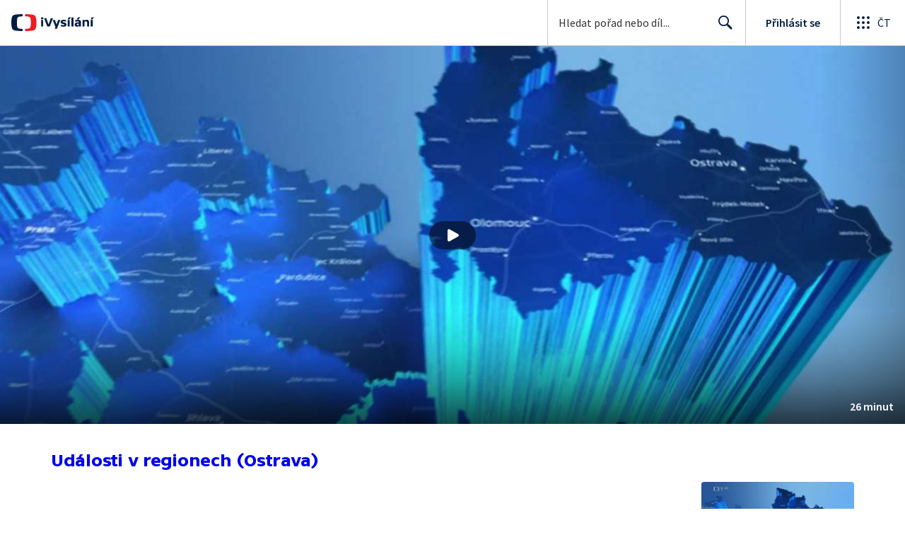

--- FILE ---
content_type: text/html; charset=utf-8
request_url: https://www.ceskatelevize.cz/porady/10122978233-udalosti-v-regionech-ostrava/412231100030731/
body_size: 46539
content:
<!DOCTYPE html><html lang="cs"><head><link as="style" href="https://ctfs.ceskatelevize.cz/static/v8.19/assets/common.css" rel="preload"/><link as="style" href="https://ctfs.ceskatelevize.cz/static/v8.19/assets/header.css" rel="preload"/><meta charSet="utf-8"/><link href="/ivysilani/favicon.ico" rel="icon" sizes="any"/><link href="/ivysilani/favicon.svg" rel="icon" type="image/svg+xml"/><link href="https://ctfs.ceskatelevize.cz/img/K1OH_yXzAqgyun5lr0zJC5mgaNuE78TnB2VXUZjmr4M/rs:fit:180:180/plain/s3/static/ivysilani/favicon.png" rel="apple-touch-icon"/><link href="/ivysilani/manifest.webmanifest" rel="manifest"/><meta content="width=device-width, initial-scale=1.0" name="viewport"/><link href="https://ctfs.ceskatelevize.cz/static/v8.19/assets/common.css" rel="stylesheet" type="text/css"/><link href="https://ctfs.ceskatelevize.cz/static/v8.19/assets/header.css" rel="stylesheet" type="text/css"/><script src="https://ctfs.ceskatelevize.cz/static/v8.19/assets/common.js" type="application/javascript"></script><script src="https://ctfs.ceskatelevize.cz/static/v8.19/assets/header.js" type="application/javascript"></script><title>31. července 2012 - Události v regionech (Ostrava) | Česká televize</title><link href="https://www.ceskatelevize.cz/porady/10122978233-udalosti-v-regionech-ostrava/412231100030731/" rel="canonical"/><meta content="@CzechTV" name="twitter:site" property="twitter:site"/><meta content="44097371" name="twitter:site:id" property="twitter:site:id"/><meta content="summary_large_image" name="twitter:card" property="twitter:card"/><meta content="video.episode" name="og:type" property="og:type"/><meta content="index, follow" name="robots" property="robots"/><meta content="Začíná další boj o důl Frenštát — Smrt svatého Václava míří do Gongu — Zemědělci na Olomoucku se dali na pěstování kukuřice — V Olomouci rozkvetl vzácný leknín — Devět výrobců a dealerů pervitinu je v moci policie — Černý den pro Valašské Meziříčí – končí podnik Schott Solar — V Olomouci roste nový mrakodrap — V opavském dětském koutku pohlídají děti i přes noc — Dětský tábor ve stylu olympijských her — Dostihový den v Albertovci — O mistrovské tituly v minigolfu se bojovalo v Olomouci" name="description" property="description"/><meta content="31. července 2012 - Události v regionech (Ostrava) | Česká televize" name="og:title" property="og:title"/><meta content="https://www.ceskatelevize.cz/porady/10122978233-udalosti-v-regionech-ostrava/412231100030731/" name="og:url" property="og:url"/><meta content="https://ctfs.ceskatelevize.cz/img/7YxGY4KPYEMBIYBYFpPm-uk8Yk2CNIobRkkbrK4ceBE/rs:fit:1005:565/plain/s3/porady-s3/64883ac4cb24eb4a030997fe/placeholder/udalosti-v-regionech-ostrava-1690830529400.jpg" name="og:image" property="og:image"/><meta content="https://player.ceskatelevize.cz/?origin=iVysilani&amp;autoStart=true&amp;width=100%25&amp;client=iVysilaniWeb&amp;title=31.+%C4%8Dervence+2012&amp;IDEC=412231100030731" name="og:video" property="og:video"/><meta content="Začíná další boj o důl Frenštát — Smrt svatého Václava míří do Gongu — Zemědělci na Olomoucku se dali na pěstování kukuřice — V Olomouci rozkvetl vzácný leknín — Devět výrobců a dealerů pervitinu je v moci policie — Černý den pro Valašské Meziříčí – končí podnik Schott Solar — V Olomouci roste nový mrakodrap — V opavském dětském koutku pohlídají děti i přes noc — Dětský tábor ve stylu olympijských her — Dostihový den v Albertovci — O mistrovské tituly v minigolfu se bojovalo v Olomouci" name="og:description" property="og:description"/><meta content="31. července 2012 - Události v regionech (Ostrava) | Česká televize" name="twitter:title" property="twitter:title"/><meta content="https://ctfs.ceskatelevize.cz/img/7YxGY4KPYEMBIYBYFpPm-uk8Yk2CNIobRkkbrK4ceBE/rs:fit:1005:565/plain/s3/porady-s3/64883ac4cb24eb4a030997fe/placeholder/udalosti-v-regionech-ostrava-1690830529400.jpg" name="twitter:image" property="twitter:image"/><meta content="31. července 2012 - Události v regionech (Ostrava) | Česká televize" name="twitter:image:alt" property="twitter:image:alt"/><meta content="Začíná další boj o důl Frenštát — Smrt svatého Václava míří do Gongu — Zemědělci na Olomoucku se dali na pěstování kukuřice — V Olomouci rozkvetl vzácný leknín — Devět výrobců a dealerů pervitinu je v moci policie — Černý den pro Valašské Meziříčí – končí podnik Schott Solar — V Olomouci roste nový mrakodrap — V opavském dětském koutku pohlídají děti i přes noc — Dětský tábor ve stylu olympijských her — Dostihový den v Albertovci — O mistrovské tituly v minigolfu se bojovalo v Olomouci" name="twitter:description" property="twitter:description"/><meta name="next-head-count" content="29"/><meta content="app-id=436780264" name="apple-itunes-app"/><script>var dataLayer = dataLayer || [];dataLayer.push({
                "page": { "section": "iVysilani" },
                "app": {"version": "1.177.7", "platform": "Web"
              }})</script><script>(function(w,d,s,l,i){w[l]=w[l]||[];w[l].push({'gtm.start':
new Date().getTime(),event:'gtm.js'});var f=d.getElementsByTagName(s)[0],
j=d.createElement(s),dl=l!='dataLayer'?'&l='+l:'';j.async=true;j.src=
'https://www.googletagmanager.com/gtm.js?id='+i+dl;var n=d.querySelector('[nonce]');
n&&j.setAttribute('nonce',n.nonce||n.getAttribute('nonce'));f.parentNode.insertBefore(j,f);
})(window,document,'script','dataLayer','GTM-WR543Z2');
</script><link as="style" href="https://ctfs.ceskatelevize.cz/static/assets/css/fonts.css" rel="preload"/><link href="https://ctfs.ceskatelevize.cz/static/assets/css/fonts.css" rel="stylesheet"/><link href="https://ctfs.ceskatelevize.cz/static" rel="dns-prefetch"/><link crossorigin="anonymous" href="https://ctfs.ceskatelevize.cz/static" rel="preconnect"/><script>window.ctGetConsentStatus = Promise.race([new Promise((resolve) => {
      window.ctSetConsentStatus = resolve;
  }), new Promise((_, reject) =>
  { setTimeout(() => reject(new Error("Consent status unavailable")), 60000) })]);</script><script async="" src="https://ctfs.ceskatelevize.cz/static/scripts/cmp/v2.1/cmp.js" type="text/javascript"></script><link rel="preload" href="https://ctfs.ceskatelevize.cz/ivysilani/_next/static/css/358cdb5b1d54b6cc.css" as="style"/><link rel="stylesheet" href="https://ctfs.ceskatelevize.cz/ivysilani/_next/static/css/358cdb5b1d54b6cc.css" data-n-g=""/><link rel="preload" href="https://ctfs.ceskatelevize.cz/ivysilani/_next/static/css/15ac01c14ab2386d.css" as="style"/><link rel="stylesheet" href="https://ctfs.ceskatelevize.cz/ivysilani/_next/static/css/15ac01c14ab2386d.css" data-n-p=""/><link rel="preload" href="https://ctfs.ceskatelevize.cz/ivysilani/_next/static/css/78a2d09fb5ed188b.css" as="style"/><link rel="stylesheet" href="https://ctfs.ceskatelevize.cz/ivysilani/_next/static/css/78a2d09fb5ed188b.css" data-n-p=""/><noscript data-n-css=""></noscript><script defer="" nomodule="" src="https://ctfs.ceskatelevize.cz/ivysilani/_next/static/chunks/polyfills-c67a75d1b6f99dc8.js"></script><script src="https://ctfs.ceskatelevize.cz/ivysilani/_next/static/chunks/webpack-6e2c8fbd91a89c66.js" defer=""></script><script src="https://ctfs.ceskatelevize.cz/ivysilani/_next/static/chunks/framework-72342a66c29d0fe2.js" defer=""></script><script src="https://ctfs.ceskatelevize.cz/ivysilani/_next/static/chunks/main-111c00b2875ba798.js" defer=""></script><script src="https://ctfs.ceskatelevize.cz/ivysilani/_next/static/chunks/pages/_app-1b6a807dd087ae1f.js" defer=""></script><script src="https://ctfs.ceskatelevize.cz/ivysilani/_next/static/chunks/9740-53a24d43d6d680aa.js" defer=""></script><script src="https://ctfs.ceskatelevize.cz/ivysilani/_next/static/chunks/763-6847fcb1fc0d2391.js" defer=""></script><script src="https://ctfs.ceskatelevize.cz/ivysilani/_next/static/chunks/118-926840da9c870527.js" defer=""></script><script src="https://ctfs.ceskatelevize.cz/ivysilani/_next/static/chunks/4834-f2f9b7180894cfe5.js" defer=""></script><script src="https://ctfs.ceskatelevize.cz/ivysilani/_next/static/chunks/6106-393f9e2555d64d40.js" defer=""></script><script src="https://ctfs.ceskatelevize.cz/ivysilani/_next/static/chunks/2120-7e9d52b7aada258f.js" defer=""></script><script src="https://ctfs.ceskatelevize.cz/ivysilani/_next/static/chunks/2057-8ee00338ef09d526.js" defer=""></script><script src="https://ctfs.ceskatelevize.cz/ivysilani/_next/static/chunks/1722-491b6ee67ae62b7a.js" defer=""></script><script src="https://ctfs.ceskatelevize.cz/ivysilani/_next/static/chunks/8334-61c6827bb1827a94.js" defer=""></script><script src="https://ctfs.ceskatelevize.cz/ivysilani/_next/static/chunks/4249-d0451abb9763a382.js" defer=""></script><script src="https://ctfs.ceskatelevize.cz/ivysilani/_next/static/chunks/3221-a889eb617c2fc86b.js" defer=""></script><script src="https://ctfs.ceskatelevize.cz/ivysilani/_next/static/chunks/5375-b48e79b995c8da89.js" defer=""></script><script src="https://ctfs.ceskatelevize.cz/ivysilani/_next/static/chunks/7579-e7f4406d932e6c62.js" defer=""></script><script src="https://ctfs.ceskatelevize.cz/ivysilani/_next/static/chunks/1282-5982fcb1253aa053.js" defer=""></script><script src="https://ctfs.ceskatelevize.cz/ivysilani/_next/static/chunks/3878-67e731b953f2fccc.js" defer=""></script><script src="https://ctfs.ceskatelevize.cz/ivysilani/_next/static/chunks/3444-30bcdaf2a2d84677.js" defer=""></script><script src="https://ctfs.ceskatelevize.cz/ivysilani/_next/static/chunks/4235-dc09579fcd2e9359.js" defer=""></script><script src="https://ctfs.ceskatelevize.cz/ivysilani/_next/static/chunks/2209-253b0766d4dd0121.js" defer=""></script><script src="https://ctfs.ceskatelevize.cz/ivysilani/_next/static/chunks/9247-b915dcb838b88f5b.js" defer=""></script><script src="https://ctfs.ceskatelevize.cz/ivysilani/_next/static/chunks/5175-68a5526f5a5d0ef1.js" defer=""></script><script src="https://ctfs.ceskatelevize.cz/ivysilani/_next/static/chunks/7115-132b78e766de1b84.js" defer=""></script><script src="https://ctfs.ceskatelevize.cz/ivysilani/_next/static/chunks/1319-99bb6c6cc8f874ca.js" defer=""></script><script src="https://ctfs.ceskatelevize.cz/ivysilani/_next/static/chunks/3323-6425f1bdfb198fb5.js" defer=""></script><script src="https://ctfs.ceskatelevize.cz/ivysilani/_next/static/chunks/5936-37b13a5c3fbb44c3.js" defer=""></script><script src="https://ctfs.ceskatelevize.cz/ivysilani/_next/static/chunks/8463-68cc67c29ec48236.js" defer=""></script><script src="https://ctfs.ceskatelevize.cz/ivysilani/_next/static/chunks/pages/porady/%5BshowIdWithCode%5D/%5Bid%5D-748b11d045c9cc6f.js" defer=""></script><script src="https://ctfs.ceskatelevize.cz/ivysilani/_next/static/5IPzMGzy1NRxBbvfZlpht/_buildManifest.js" defer=""></script><script src="https://ctfs.ceskatelevize.cz/ivysilani/_next/static/5IPzMGzy1NRxBbvfZlpht/_ssgManifest.js" defer=""></script><style id="server-side-styles">.transparent-0-2-1 {
  z-index: 100;
  position: absolute;
}
.header-0-2-2 {
  width: 100%;
}
.fallBackHeader-0-2-3 {
  z-index: 1;
}
.darkBackground-0-2-4 {
  background-color: #101622;
}
.title-0-2-48.row {
  font-size: 1.5rem;
  margin-top: 10px;
  font-family: TvSansScreen, sans-serif;
  font-weight: 500;
  line-height: 1.75rem;
  letter-spacing: 0;
}
@media (max-width: 639px) {
  .title-0-2-48.row {
    font-size: 1.125rem;
    margin-top: 0;
    font-family: TvSansScreen, sans-serif;
    font-weight: 500;
    line-height: 1.375rem;
    letter-spacing: 0;
  }
}
  .content-0-2-9 {
    height: 100%;
    margin: auto;
    position: relative;
    max-height: min(800px, calc(100vh - 177px));
    min-height: 180px;
    aspect-ratio: 16 / 9;
  }
@media (min-width: 768px) {
  .content-0-2-9 {
    max-height: min(800px, calc(100vh - 185px));
  }
}
  .wrapper-0-2-10 {
    background-color: #000;
  }
  .iframe-0-2-11 {
    top: 0;
    left: 0;
    width: 100%;
    border: 0;
    height: 100%;
    position: absolute;
  }
  .provider-0-2-12 {
    background-color: transparent;
  }
  .content-0-2-8 {
    padding-bottom: 40px;
  }
  .list-0-2-29 {
    margin: 0;
    display: flex;
    padding: 0;
    list-style: none;
    align-items: center;
  }
  .meta-0-2-30 {
    color: #393939;
    font-size: 0.875rem;
    font-family: SourceSansPro, sans-serif;
    line-height: 1.25rem;
    letter-spacing: 0.0125rem;
  }
  .meta-0-2-30.inverted {
    color: white;
  }
  .propertyItem-0-2-31 {
    margin-right: 5px;
  }
  .bullet-0-2-32 {
    color: #6f6f6f;
  }
  .bullet-0-2-32.inverted {
    color: #a8a8a8;
  }
  .link-0-2-25 {
    display: block;
  }
  .logo-0-2-26 {
    width: 100%;
  }
  .image-0-2-27 {
    width: auto;
    height: auto;
    max-width: 100%;
    max-height: 200px;
  }
@media (max-width: 639px) {
  .image-0-2-27 {
    max-height: 96px;
  }
}
  .title-0-2-28 {
    color: var(--v_1jhb78l5);
    font-size: 1.3125rem;
    font-family: TvSansScreen, sans-serif;
    font-weight: 700;
    line-height: 1.625rem;
    margin-bottom: 11px;
    letter-spacing: 0;
  }
@media (min-width: 640px) {
  .title-0-2-28 {
    font-size: 24px;
    font-family: TvSansScreen, sans-serif;
    font-weight: 700;
    line-height: 2.5rem;
    margin-bottom: 5px;
    letter-spacing: -0.27px;
  }
}
  .title-0-2-20 {
    color: var(--v_1jhb78l5);
    margin: 0;
    font-size: 1.5rem;
    font-family: TvSansScreen, sans-serif;
    font-weight: 500;
    line-height: 1.75rem;
    letter-spacing: 0;
  }
@media (min-width: 640px) {
  .title-0-2-20 {
    font-size: 2.25rem;
    font-family: TvSansScreen, sans-serif;
    font-weight: 700;
    line-height: 2.5rem;
    letter-spacing: -0.025rem;
  }
}
  .subTitle-0-2-21 {
    color: var(--v_1jhb78l5);
    margin: 9px 0 0 0;
    font-size: 1rem;
    font-family: TvSansScreen, sans-serif;
    font-weight: 500;
    line-height: 1.25rem;
    letter-spacing: 0;
  }
@media (min-width: 1024px) {
  .subTitle-0-2-21 {
    margin: 6px 0 0 0;
    font-size: 1.3125rem;
    font-family: TvSansScreen, sans-serif;
    font-weight: 500;
    line-height: 1.625rem;
    letter-spacing: 0;
  }
}
  .subTitlePrefix-0-2-22 {
    color: var(--v_1jhb78l8);
  }
  .topSection-0-2-23 {
    padding-bottom: 20px;
  }
@media (min-width: 1024px) {
  .topSection-0-2-23 {
    padding-bottom: 12px;
  }
}
  .description-0-2-24 {
    color: var(--v_1jhb78l5);
    margin: 6px 0 0 0;
    font-size: 1.125rem;
    font-family: SourceSansPro, sans-serif;
    line-height: 1.5rem;
    letter-spacing: 0;
  }
@media (min-width: 1024px) {
  .description-0-2-24 {
    margin: 29px 0 0 0;
  }
}
  .row-0-2-34 {
    width: 100%;
    display: flex;
    padding: 11px 16px;
    box-sizing: content-box;
    margin-left: -16px;
    background-color: var(--v_1jhb78l1);
  }
  .row-0-2-34.hover {
    background-color: var(--v_1jhb78l3);
  }
  .row-0-2-34.active {
    background-color: var(--v_1jhb78l4);
  }
@media (min-width: 640px) {
  .row-0-2-34 {
    padding: 7px;
    box-sizing: border-box;
    margin-left: 0;
    border-radius: 4px;
  }
}
  .index-0-2-35 {
    color: var(--v_1jhb78l5);
    font-size: 0.875rem;
    min-width: 47px;
    box-sizing: border-box;
    text-align: right;
    font-family: SourceSansPro, sans-serif;
    line-height: 1.25rem;
    padding-top: 10px;
    padding-right: 8px;
    letter-spacing: 0.0125rem;
  }
@media (min-width: 640px) {
  .index-0-2-35 {
    font-size: 1rem;
    min-width: 56px;
    font-family: SourceSansPro, sans-serif;
    line-height: 1.375rem;
    padding-top: 21px;
    padding-right: 12px;
    letter-spacing: 0;
  }
}
  .title-0-2-36 {
    color: var(--v_1jhb78l5);
  }
  .title-0-2-36.row {
    margin-top: -2px;
    word-break: break-word;
    margin-bottom: 0;
  }
@media (min-width: 640px) {
  .title-0-2-36.row {
    font-size: 1.125rem;
    font-family: TvSansScreen, sans-serif;
    font-weight: 500;
    line-height: 1.375rem;
    letter-spacing: 0;
  }
}
  .title-0-2-36.row.active {
    color: var(--v_1jhb78l5);
  }
  .description-0-2-37 {
    color: var(--v_1jhb78l8);
    font-size: 0.875rem;
    font-family: SourceSansPro, sans-serif;
    line-height: 1.25rem;
    letter-spacing: 0.0125rem;
  }
@media (min-width: 640px) {
  .description-0-2-37 {
    font-size: 1rem;
    font-family: SourceSansPro, sans-serif;
    line-height: 1.375rem;
    letter-spacing: 0;
  }
}
  .imageWrapper-0-2-38 div[class^="bottomWrapper-"] {
    position: initial;
  }
  .imageWrapper-0-2-38 div[class^="durationPlayButtonWrapper-"] {
    display: flex;
    justify-content: center;
  }
  .button-0-2-33 {
    margin-top: 16px;
  }
  .title-0-2-47.row {
    font-size: 1.125rem;
    font-family: TvSansScreen, sans-serif;
    font-weight: 500;
    line-height: 1.375rem;
    letter-spacing: 0;
  }
@media (min-width: 640px) {
  .title-0-2-47.row {
    font-size: 1.5rem;
    font-family: TvSansScreen, sans-serif;
    font-weight: 500;
    line-height: 1.75rem;
    letter-spacing: 0;
  }
}
  .content-0-2-44 {
    color: #393939;
    margin: 0 0 4px 0;
    display: -webkit-box;
    overflow: hidden;
    font-size: 0.875rem;
    font-family: SourceSansPro, sans-serif;
    line-height: 1.25rem;
    text-overflow: ellipsis;
    letter-spacing: 0.0125rem;
    -webkit-box-orient: vertical;
    -webkit-line-clamp: 4;
  }
  .content-0-2-44.inverted {
    color: #e0e0e0;
  }
@media (min-width: 640px) {
  .content-0-2-44 {
    margin: 0 0 10px 0;
    overflow: auto;
    font-size: 1rem;
    font-family: SourceSansPro, sans-serif;
    line-height: 1.375rem;
    letter-spacing: 0;
    -webkit-line-clamp: unset;
  }
}
  .season-0-2-45 {
    color: #6f6f6f;
  }
  .season-0-2-45.inverted {
    color: #c6c6c6;
  }
  .cardMeta-0-2-46, .cardMeta-0-2-46.row {
    width: 112px !important;
    min-width: 112px !important;
  }
@media (min-width: 640px) {
  .cardMeta-0-2-46, .cardMeta-0-2-46.row {
    width: 216px !important;
    min-width: 216px !important;
  }
}
@media (min-width: 1024px) {
  .cardMeta-0-2-46, .cardMeta-0-2-46.row {
    width: 272px !important;
    min-width: 272px !important;
  }
}
  .wrapper-0-2-39 {
    color: var(--v_1jhb78l5);
    cursor: pointer;
    display: block;
    margin-bottom: 23px;
  }
  .wrapper-0-2-39:after {
    clear: both;
    content: " ";
    display: block;
  }
@media (min-width: 1024px) {
  .wrapper-0-2-39 {
    display: grid;
    padding-top: 0;
  }
}
  .card-0-2-40 {
    float: left;
    width: 128px;
  }
@media (min-width: 1024px) {
  .card-0-2-40 {
    width: 216px;
    grid-row: 2;
    margin-bottom: 14px;
  }
}
  .next-0-2-41 {
    color: var(--v_1jhb78l5);
    padding: 5px 0 0 140px;
    font-size: 0.875rem;
    font-family: SourceSansPro, sans-serif;
    font-weight: 600;
    line-height: 1.25rem;
    letter-spacing: 0.0125rem;
  }
@media (min-width: 1024px) {
  .next-0-2-41 {
    padding: 16px 0 12px 0;
    grid-row: 1;
    font-size: 1rem;
    font-family: SourceSansPro, sans-serif;
    font-weight: 600;
    line-height: 1.375rem;
    letter-spacing: 0;
  }
}
  .title-0-2-42 {
    font-size: 1rem;
    font-family: TvSansScreen, sans-serif;
    font-weight: 500;
    line-height: 1.25rem;
    padding-left: 140px;
    letter-spacing: 0;
  }
@media (min-width: 1024px) {
  .title-0-2-42 {
    grid-row: 3;
    padding-left: 0;
  }
}
  .videoCardTitle-0-2-43 {
    margin-top: -2px;
  }
  .descriptionTitle-0-2-13 {
    color: var(--v_1jhb78l5);
    margin: 0;
    display: inline-block;
    font-size: 1.3125rem;
    font-family: TvSansScreen, sans-serif;
    font-weight: 500;
    line-height: 1.625rem;
    letter-spacing: 0;
  }
  .secondaryTitle-0-2-14 {
    margin-top: 23px;
    margin-bottom: 15px;
  }
  .navigation-0-2-15 {
    margin-bottom: 11px;
  }
  .description-0-2-16 {
    color: var(--v_1jhb78l5);
    font-size: 1.125rem;
    max-width: 740px;
    margin-top: 3px;
    font-family: SourceSansPro, sans-serif;
    line-height: 1.5rem;
    letter-spacing: 0;
  }
  .description-0-2-16 p:first-of-type {
    margin-top: 0;
  }
  .description-0-2-16 p:last-of-type {
    margin-bottom: 0;
  }
  .categories-0-2-17 {
    grid-area: frontendIdList;
    align-self: start;
    margin-top: 14px;
    align-content: flex-end;
  }
  .seriesMetadata-0-2-18 {
    grid-area: seriesMetadata;
    align-self: end;
    margin-top: 9px;
  }
  .recipes-0-2-19 {
    margin: 0;
    padding: 0;
  }
  .recipes-0-2-19 li {
    list-style: none;
    margin-top: -4px;
  }
  .recipes-0-2-19 li a {
    display: block;
    padding: 4px 0;
    font-size: 1.125rem;
    font-family: SourceSansPro, sans-serif;
    line-height: 1.5rem;
    margin-bottom: 4px;
    letter-spacing: 0;
  }
  .recipes-0-2-19 li:last-child a {
    margin-bottom: 0;
  }
  .content-0-2-5 {
    padding-bottom: 24px;
  }
@media (min-width: 768px) {
  .content-0-2-5 {
    padding-bottom: 40px;
  }
}
  .topSeparator-0-2-6 {
    margin-bottom: 48px;
  }
@media (max-width: 1023px) {
  .topSeparator-0-2-6 {
    margin-bottom: 34px;
  }
}
@media (max-width: 639px) {
  .topSeparator-0-2-6 {
    margin-top: 0;
    margin-bottom: 24px;
  }
}
  .episodeListContent-0-2-7 {
    padding-top: 16px;
  }
@media (max-width: 1023px) {
  .episodeListContent-0-2-7 {
    padding-top: 7px;
  }
}
@media (max-width: 639px) {
  .episodeListContent-0-2-7 {
    padding-top: 32px;
  }
}</style></head><body class="ctst_1ajuk800"><div id="__next"><script type="application/ld+json">{"@context":"https://schema.org","@type":"WebSite","name":"Česká televize","alternateName":["ČT","Česká veřejnoprávní televize"],"url":"https://www.ceskatelevize.cz/ivysilani/","sameAs":["https://www.facebook.com/iVysilani/","https://twitter.com/CzechTV","https://www.instagram.com/ceskatelevize/","https://cs.wikipedia.org/wiki/%C4%8Cesk%C3%A1_televize"],"potentialAction":{"@type":"SearchAction","target":"https://www.ceskatelevize.cz/ivysilani/hledani/?keyword={search_term_string}","query-input":"required name=search_term_string"}}</script><div class="header-0-2-2"><header style="" class="ctg ctg-header ctg-header-header ctg-header-hide-global-menu ctg-header- ctg-header-vecko ctg-header-header-light" data-testid="ctg-header"><div aria-hidden="true" class="ctg-header-input-mobile visible"><form id="ctg-header-searchForm-mobile" class="ctg-header-input-wrapper" action="/ivysilani/hledani/" data-testid="ctg-header-searchForm-mobile"><div class="ctg-header-scrim ctg-header-scrim--transparent"></div><label for="ctg-header-searchInputMobile" class="ctg-sr-only">Hledání</label> <input type="search" placeholder="Hledat pořad nebo díl..." required="" minlength="3" maxlength="50" name="keyword" id="ctg-header-searchInputMobile" class="ctg-header-input" value="" data-testid="ctg-header-searchInput-mobile"/> <button form="ctg-header-searchForm-mobile" class="ctg-header-searchForm-mobile-button" type="submit" name="hledat"><svg xmlns="http://www.w3.org/2000/svg" aria-hidden="true" class="ctg-header-search-open-button-icon" width="24" height="24" viewBox="0 0 24 24"><g fill="none" fill-rule="evenodd"><text fill="#6F6F6F" font-family="SourceSansPro-Regular, Source Sans Pro" font-size="14" letter-spacing=".2" transform="translate(-32 -8)"><tspan x="17.05" y="64.45">Search</tspan></text><path fill="#041E42" class="ctg-icon-fill" d="M9.5 2a7.5 7.5 0 0 1 5.83 12.22c.4-.07.83.03 1.17.3l.11.1 4.43 4.3a1.5 1.5 0 0 1-1.97 2.26l-.11-.1-4.43-4.3a1.5 1.5 0 0 1-.44-1.35A7.5 7.5 0 1 1 9.5 2zm0 1.8a5.7 5.7 0 1 0 0 11.4 5.7 5.7 0 0 0 0-11.4z"/></g></svg></button></form></div><a title="Úvodní stránka iVysílání" href="/ivysilani/" class="ctg-header-logo-link" data-testid="ctg-header-logo-link"> <img alt="iVysílání - logo" aria-hidden="true" class="ctg-header-logo inverted" src="https://ctfs.ceskatelevize.cz/static/v8.19/assets/images/ivysilani_onDark.ab6917666b20cb702da012b12652cb96.svg" height="24"/> <img alt="iVysílání - logo" aria-hidden="true" class="ctg-header-logo" src="https://ctfs.ceskatelevize.cz/static/v8.19/assets/images/ivysilani.40364905e6d8c597d722605b08a95b0d.svg" height="24"/>     </a><nav aria-label="Globální menu" class="ctg-header-nav"><ul class="ctg-header-menu ctg-flex"><li><a data-menutype="shp" href="/ivysilani/">iVysílání</a></li><li><a data-menutype="shp" href="https://ct24.ceskatelevize.cz/">ČT24</a></li><li><a data-menutype="shp" href="https://sport.ceskatelevize.cz/">Sport</a></li><li><a data-menutype="shp" href="https://decko.ceskatelevize.cz/">Déčko</a></li><li><a data-menutype="shp" href="https://www.ceskatelevize.cz/tv-program/">TV Program</a></li><li><a data-menutype="shp" href="/zive/">Živě</a></li><li><a data-menutype="shp" href="https://poplatky.ceskatelevize.cz/">TV poplatky</a></li></ul></nav><button aria-label="Zobrazit vyhledávací formulář" aria-expanded="false" class="ctg-header-search-button visible"><svg xmlns="http://www.w3.org/2000/svg" aria-hidden="true" class="ctg-header-search-button-icon" width="24" height="24" viewBox="0 0 24 24"><g fill="none" fill-rule="evenodd"><text fill="#6F6F6F" font-family="SourceSansPro-Regular, Source Sans Pro" font-size="14" letter-spacing=".2" transform="translate(-32 -8)"><tspan x="17.05" y="64.45">Search</tspan></text><path fill="#041E42" class="ctg-icon-fill" d="M9.5 2a7.5 7.5 0 0 1 5.83 12.22c.4-.07.83.03 1.17.3l.11.1 4.43 4.3a1.5 1.5 0 0 1-1.97 2.26l-.11-.1-4.43-4.3a1.5 1.5 0 0 1-.44-1.35A7.5 7.5 0 1 1 9.5 2zm0 1.8a5.7 5.7 0 1 0 0 11.4 5.7 5.7 0 0 0 0-11.4z"/></g></svg></button> <button aria-label="Zavřít vyhledávací formulář" class="ctg-header-search-close-button visible ctg-header-hidden"><svg xmlns="http://www.w3.org/2000/svg" aria-hidden="true" class="ctg-header-search-close-button-icon" width="24" height="24" viewBox="0 0 24 24"><g fill="none" fill-rule="evenodd"><text fill="#6F6F6F" font-family="SourceSansPro-Regular, Source Sans Pro" font-size="14" letter-spacing=".2" transform="translate(-32 -8)"><tspan x="21.16" y="64.45">Close</tspan></text><path fill="#041E42" class="ctg-icon-fill" d="M5.61 4.21l.1.08L12 10.6l6.3-6.3a1 1 0 0 1 1.49 1.32l-.08.1L13.4 12l6.3 6.3a1 1 0 0 1-1.32 1.49l-.1-.08L12 13.4l-6.3 6.3a1 1 0 0 1-1.49-1.32l.08-.1L10.6 12 4.3 5.7a1 1 0 0 1 1.32-1.49z"/></g></svg></button><div class="ctg-header-input-desktop visible"><form id="ctg-header-searchForm-desktop" class="ctg-header-input-wrapper" action="/ivysilani/hledani/" data-testid="ctg-header-searchForm"><label for="ctg-header-searchInput" class="ctg-sr-only">Hledání</label> <input type="search" placeholder="Hledat pořad nebo díl..." required="" minlength="3" maxlength="50" name="keyword" id="ctg-header-searchInput" class="ctg-header-input" value="" data-testid="ctg-header-searchInput"/> <button form="ctg-header-searchForm-desktop" type="submit" data-testid="ctg-header-search-submit">Hledat <svg xmlns="http://www.w3.org/2000/svg" aria-hidden="true" class="ctg-header-input-icon" width="24" height="24" viewBox="0 0 24 24"><g fill="none" fill-rule="evenodd"><text fill="#6F6F6F" font-family="SourceSansPro-Regular, Source Sans Pro" font-size="14" letter-spacing=".2" transform="translate(-32 -8)"><tspan x="17.05" y="64.45">Search</tspan></text><path fill="#041E42" class="ctg-icon-fill" d="M9.5 2a7.5 7.5 0 0 1 5.83 12.22c.4-.07.83.03 1.17.3l.11.1 4.43 4.3a1.5 1.5 0 0 1-1.97 2.26l-.11-.1-4.43-4.3a1.5 1.5 0 0 1-.44-1.35A7.5 7.5 0 1 1 9.5 2zm0 1.8a5.7 5.7 0 1 0 0 11.4 5.7 5.7 0 0 0 0-11.4z"/></g></svg></button></form></div><div class="ctg-header-profile ctg-header-"><button aria-label="Otevřít menu uživatele" aria-modal="false" aria-controls="profile-menu" aria-haspopup="menu" class="ctg-header-profile-wrapper ctg-header-profile-logged ctg-header--hidden"><div class="ctg-header-avatar"><img alt="avatar" aria-hidden="true" class="ctg-header-avatar-image" src="https://ctfs.ceskatelevize.cz/static/assets/images/grey-square.jpg"/> <svg class="ctg-header-avatar-placeholder" aria-hidden="true" width="22" height="22" viewBox="0 0 22 22" fill="none" xmlns="http://www.w3.org/2000/svg"><path fill-rule="evenodd" clip-rule="evenodd" d="M11.2884 21.9963L11 22L10.7946 21.9981L10.3679 21.9821L9.92563 21.9482L9.59958 21.9117L9.29452 21.8686L8.91349 21.8024L8.55618 21.7276L8.24713 21.6527L7.92599 21.5647L7.59969 21.4644L7.15708 21.3101L6.86241 21.1953L6.66441 21.1126L6.40063 20.9952L6.00481 20.803L5.74552 20.6663L5.46447 20.5078L5.21165 20.3557L4.77764 20.0722L4.41133 19.8093L4.12616 19.5883L3.84024 19.3512L3.61491 19.1524L3.36638 18.9201L3.02693 18.5783L2.89123 18.433C1.09579 16.4754 0 13.8656 0 11C0 4.92487 4.92487 0 11 0C17.0751 0 22 4.92487 22 11C22 13.882 20.8917 16.5051 19.0781 18.4663L18.778 18.7781L18.5804 18.971L18.3437 19.1895C18.1948 19.3233 18.0423 19.4529 17.8863 19.5783L17.534 19.8499L17.1798 20.1013L17.0369 20.1969L16.7885 20.3556L16.4146 20.5772L16.0773 20.7607L15.8602 20.8708L15.5994 20.9952L15.2249 21.1594L14.8429 21.3101L14.6461 21.3813L14.3681 21.4748L14.0061 21.5842L13.561 21.7003L13.165 21.787L13.0079 21.8172L12.7056 21.8686L12.3585 21.9169L11.9655 21.9582L11.6314 21.9822L11.2884 21.9963ZM11 14.4C8.66574 14.4 6.46705 15.5665 4.86351 17.5825C6.47185 19.083 8.62884 20 11 20C13.3716 20 15.529 19.0827 17.1367 17.5834C15.5958 15.6452 13.5048 14.4922 11.2721 14.4053L11 14.4ZM11 2C6.02944 2 2 6.02944 2 11C2 13.0897 2.71222 15.0131 3.90716 16.5407C5.71935 14.3535 8.22796 13 11 13C13.772 13 16.2806 14.3535 18.0919 16.5398C19.2878 15.0131 20 13.0897 20 11C20 6.02944 15.9706 2 11 2ZM11 4C12.7673 4 14.2 5.61177 14.2 7.6C14.2 9.58823 12.7673 12 11 12C9.23269 12 7.8 9.58823 7.8 7.6C7.8 5.61177 9.23269 4 11 4ZM11 5.4C10.045 5.4 9.2 6.35065 9.2 7.6C9.2 9.05646 10.2498 10.6 11 10.6C11.7502 10.6 12.8 9.05646 12.8 7.6C12.8 6.35065 11.955 5.4 11 5.4Z" fill="#041E42"/></svg></div><p class="ctg-header-profile-title">Moje ČT</p></button> <a class="ctg-header-profile-wrapper ctg-header-profile-not-logged ctg-header- ctg-header-prihlasit-se" href="/profil/prihlasit/" title="Přihlásit"><div class="ctg-header-avatar"><svg class="ctg-header-avatar-placeholder" aria-hidden="true" width="22" height="22" viewBox="0 0 22 22" fill="none" xmlns="http://www.w3.org/2000/svg"><path fill-rule="evenodd" clip-rule="evenodd" d="M11.2884 21.9963L11 22L10.7946 21.9981L10.3679 21.9821L9.92563 21.9482L9.59958 21.9117L9.29452 21.8686L8.91349 21.8024L8.55618 21.7276L8.24713 21.6527L7.92599 21.5647L7.59969 21.4644L7.15708 21.3101L6.86241 21.1953L6.66441 21.1126L6.40063 20.9952L6.00481 20.803L5.74552 20.6663L5.46447 20.5078L5.21165 20.3557L4.77764 20.0722L4.41133 19.8093L4.12616 19.5883L3.84024 19.3512L3.61491 19.1524L3.36638 18.9201L3.02693 18.5783L2.89123 18.433C1.09579 16.4754 0 13.8656 0 11C0 4.92487 4.92487 0 11 0C17.0751 0 22 4.92487 22 11C22 13.882 20.8917 16.5051 19.0781 18.4663L18.778 18.7781L18.5804 18.971L18.3437 19.1895C18.1948 19.3233 18.0423 19.4529 17.8863 19.5783L17.534 19.8499L17.1798 20.1013L17.0369 20.1969L16.7885 20.3556L16.4146 20.5772L16.0773 20.7607L15.8602 20.8708L15.5994 20.9952L15.2249 21.1594L14.8429 21.3101L14.6461 21.3813L14.3681 21.4748L14.0061 21.5842L13.561 21.7003L13.165 21.787L13.0079 21.8172L12.7056 21.8686L12.3585 21.9169L11.9655 21.9582L11.6314 21.9822L11.2884 21.9963ZM11 14.4C8.66574 14.4 6.46705 15.5665 4.86351 17.5825C6.47185 19.083 8.62884 20 11 20C13.3716 20 15.529 19.0827 17.1367 17.5834C15.5958 15.6452 13.5048 14.4922 11.2721 14.4053L11 14.4ZM11 2C6.02944 2 2 6.02944 2 11C2 13.0897 2.71222 15.0131 3.90716 16.5407C5.71935 14.3535 8.22796 13 11 13C13.772 13 16.2806 14.3535 18.0919 16.5398C19.2878 15.0131 20 13.0897 20 11C20 6.02944 15.9706 2 11 2ZM11 4C12.7673 4 14.2 5.61177 14.2 7.6C14.2 9.58823 12.7673 12 11 12C9.23269 12 7.8 9.58823 7.8 7.6C7.8 5.61177 9.23269 4 11 4ZM11 5.4C10.045 5.4 9.2 6.35065 9.2 7.6C9.2 9.05646 10.2498 10.6 11 10.6C11.7502 10.6 12.8 9.05646 12.8 7.6C12.8 6.35065 11.955 5.4 11 5.4Z" fill="#041E42"/></svg></div><p class="ctg-header-profile-title ctg-header-profile-login-title">Přihlásit se</p></a></div><button type="button" class="ctg-header-button ctg-header-global-menu-button ctg-flex ctg-middle ctg-center ctg-header-menu-action" aria-haspopup="menu" aria-label="Otevřít globální menu" aria-expanded="false" aria-controls="global-menu" data-testid="ctg-global-menu-button"><svg aria-hidden="true" fill="none" height="24" viewBox="0 0 24 24" width="24" xmlns="http://www.w3.org/2000/svg"><path clip-rule="evenodd" d="M19 17a2 2 0 110 4 2 2 0 010-4zm-7 0a2 2 0 110 4 2 2 0 010-4zm-7 0a2 2 0 110 4 2 2 0 010-4zm14-7a2 2 0 110 4 2 2 0 010-4zm-7 0a2 2 0 110 4 2 2 0 010-4zm-7 0a2 2 0 110 4 2 2 0 010-4zm14-7a2 2 0 110 4 2 2 0 010-4zm-7 0a2 2 0 110 4 2 2 0 010-4zM5 3a2 2 0 110 4 2 2 0 010-4z" fill="currentColor" fill-rule="evenodd"></path></svg><div class="ctg-header-menu-text">ČT</div></button></header><div class="ctg ctg-header-spacer"></div><div class="ctg ctg-header ctg-header-profile-popup" aria-hidden="true"><div class="ctg-header-profile-scrim"></div><nav id="profile-menu" aria-label="Menu uživatele" class="ctg-header-profile-menu ctg-header-profile-menu-active-{{ -menuProfileActive }} ctg-header--hidden" data-testid="ctg-profile-menu"><div class="ctg-header-profile-section"><div class="ctg-header-profile-name"></div><a href="/profil/" class="ctg-header-profile-link">Spravovat účet</a></div><div class="ctg-header-profile-divider"></div><div class="ctg-header-profile-section"><a href="/ivysilani/oblibene/" class="ctg-header-profile-link ctg-header-vypis-oblibenych"><svg xmlns="http://www.w3.org/2000/svg" aria-hidden="true" width="24" height="24" viewBox="0 0 24 24"><g fill="none" fill-rule="evenodd"><path fill="#041E42" d="M13.35 20.13a2 2 0 0 1-2.69-.01l-.11-.1C5.3 15.27 1.87 12.16 2 8.28c.06-1.7.93-3.33 2.34-4.29A5.8 5.8 0 0 1 12 5.09a5.78 5.78 0 0 1 7.66-1.1A5.46 5.46 0 0 1 22 8.28c.14 3.88-3.3 6.99-8.55 11.76l-.1.09z"/></g></svg><p>Oblíbené pořady</p></a><a href="/ivysilani/rozkoukane/" class="ctg-header-profile-link ctg-header-vypis-rozkoukanych"><svg xmlns="http://www.w3.org/2000/svg" aria-hidden="true" width="24" height="24" viewBox="0 0 24 24"><g fill="none" fill-rule="evenodd"><path fill="#041E42" fill-rule="nonzero" d="M12 1a11 11 0 1 1 0 22 11 11 0 0 1 0-22zm0 2a9 9 0 1 0 0 18 9 9 0 0 0 0-18zm0 3a1 1 0 0 1 1 .88V12a1 1 0 0 1-.2.6l-.1.1-3.5 3.5a1 1 0 0 1-1.49-1.31l.08-.1L11 11.6V7a1 1 0 0 1 .88-1H12z"/></g></svg><p>Rozkoukaná videa</p></a></div><div class="ctg-header-profile-divider"></div><div class="ctg-header-profile-section"><a href="https://moje.ceskatelevize.cz/tv" class="ctg-header-profile-link ctg-header-prihlasit-tv"><svg width="24" height="24" viewBox="0 0 24 24" aria-hidden="true" fill="none" xmlns="http://www.w3.org/2000/svg"><path fill-rule="evenodd" clip-rule="evenodd" d="M7.47596 1.35681L7.56569 1.43427L12 5.86895L16.4343 1.43427C16.7183 1.15025 17.1628 1.12443 17.476 1.35681L17.5657 1.43427C17.8497 1.71828 17.8755 2.16272 17.6431 2.47591L17.5657 2.56564L14.13 5.99995H20.4C21.8359 5.99995 23 7.16401 23 8.59995V18.4C23 19.8359 21.8359 21 20.4 21H3.6C2.16406 21 1 19.8359 1 18.4V8.59995C1 7.16401 2.16406 5.99995 3.6 5.99995H9.869L6.43431 2.56564C6.1219 2.25322 6.1219 1.74669 6.43431 1.43427C6.71833 1.15025 7.16277 1.12443 7.47596 1.35681ZM20.4 7.99995H3.6C3.30177 7.99995 3.05435 8.21754 3.00785 8.50263L3 8.59995V18.4C3 18.6982 3.21759 18.9456 3.50268 18.9921L3.6 19H20.4C20.6982 19 20.9456 18.7824 20.9921 18.4973L21 18.4V8.59995C21 8.30172 20.7824 8.0543 20.4973 8.0078L20.4 7.99995Z" fill="#041E42"/></svg><p>Přihlásit se na TV</p></a></div><div class="ctg-header-profile-divider"></div><div class="ctg-header-profile-section"><a href="/profil/odhlasit/" class="ctg-header-profile-link ctg-header- ctg-header-odhlasit-se"><svg width="24" height="24" viewBox="0 0 24 24" aria-hidden="true" fill="none" xmlns="http://www.w3.org/2000/svg"><path fill-rule="evenodd" clip-rule="evenodd" d="M12.4 3C13.8359 3 15 4.16406 15 5.6V8H13V5.6C13 5.30177 12.7824 5.05435 12.4973 5.00785L12.4 5H5.6C5.30177 5 5.05435 5.21759 5.00785 5.50268L5 5.6V18.4C5 18.6982 5.21759 18.9456 5.50268 18.9921L5.6 19H12.4C12.6982 19 12.9456 18.7824 12.9921 18.4973L13 18.4V16H15V18.4C15 19.8359 13.8359 21 12.4 21H5.6C4.16406 21 3 19.8359 3 18.4V5.6C3 4.16406 4.16406 3 5.6 3H12.4ZM18.8 8.13137C19.0122 8.13137 19.2157 8.21566 19.3657 8.36569L22.2929 11.2929C22.6834 11.6834 22.6834 12.3166 22.2929 12.7071L19.3657 15.6343C19.0533 15.9467 18.5467 15.9467 18.2343 15.6343C18.0843 15.4843 18 15.2808 18 15.0686V13H10C9.44772 13 9 12.5523 9 12C9 11.4477 9.44772 11 10 11H18V8.93137C18 8.48954 18.3582 8.13137 18.8 8.13137Z" fill="#041E42"/></svg><p>Odhlásit se</p></a></div></nav></div><div class="ctg ctg-header ctg-header-global-popup" aria-hidden="true"><div class="ctg-header-scrim"></div><div role="region" aria-modal="false" id="global-menu" class="ctg-header-global-menu ctg-header--hidden" data-testid="ctg-global-menu"><div class="ctg-header-inside"><nav aria-label="Výběr produktů České televize"><ul class="ctg-header-product-links"><li class="ctg-header-product-links-logo"><a title="Úvodní stránka České televize" href="https://www.ceskatelevize.cz/" class="ctg-header-product-logo"><img aria-hidden="true" src="https://ctfs.ceskatelevize.cz/static/v8.19/assets/images/Ceska_televize_logo.c18ac7a00af1952d4a74b7e9c4792aa7.svg" width="163" height="24" alt="Česká televize - logo"/></a></li><li class="ctg-header-product-links-item"><a title="Stránky iVysílání" href="/ivysilani/"><img src="https://ctfs.ceskatelevize.cz/static/v8.19/assets/images/ivysilani.40364905e6d8c597d722605b08a95b0d.svg" alt="iVysílání" height="21" data-testid="ivysilani"/></a></li><li class="ctg-header-product-links-item"><a title="Stránky ČT24" href="https://ct24.ceskatelevize.cz"><img src="https://ctfs.ceskatelevize.cz/static/v8.19/assets/images/CT24.55f6b35963ab9a22b0ab1ce9b28557bf.svg" alt="ČT24" height="21" data-testid="ct24"/></a></li><li class="ctg-header-product-links-item"><a title="Stránky ČT Déčko" href="https://decko.ceskatelevize.cz"><img src="https://ctfs.ceskatelevize.cz/static/v8.19/assets/images/CTd.6dc0eee1c38ca664e1e35d0a596900f9.svg" alt="ČT Déčko" height="21" data-testid="decko"/></a></li><li class="ctg-header-product-links-item"><a title="Stránky ČT sport" href="https://sport.ceskatelevize.cz"><img src="https://ctfs.ceskatelevize.cz/static/v8.19/assets/images/CTsport.025c8b057aba3c561dd635cf1ddcd86d.svg" alt="ČT Sport" height="21" data-testid="ct4"/></a></li><li class="ctg-header-product-links-item"><a title="Stránky ČT art" href="https://art.ceskatelevize.cz/"><img src="https://ctfs.ceskatelevize.cz/static/v8.19/assets/images/CTart.35124ab699485bd6cc3eb539d7b3faa0.svg" alt="ČT Art" height="21" data-testid="art"/></a></li><li class="ctg-header-product-links-item"><a title="Stránky ČT edu" href="https://edu.ceskatelevize.cz/"><img src="https://ctfs.ceskatelevize.cz/static/v8.19/assets/images/edu.6a64a78e38af931fb4b194a932c29286.svg" alt="ČT Edu" height="21" data-testid="edu"/></a></li></ul><hr class="ctg-hr"/><ul class="ctg-header-ul-menu ctg-header-primary-menu ctg-header-active-{{ -menuLevel2Active }}"><li><a href="/zive/" class="ctg-zive">Živé vysílání</a></li><li><a href="https://www.ceskatelevize.cz/tv-program/" class="ctg-tvprogram">TV program</a></li></ul><hr class="ctg-hr"/><ul class="ctg-header-ul-menu ctg-header-secondary-menu ctg-header-active-{{ -menuLevel3Active }}"><li><a href="https://ct24.ceskatelevize.cz/pocasi" class="ctg-pocasi">Počasí</a></li><li><a href="https://teletext.ceskatelevize.cz/" class="ctg-teletext">Teletext</a></li><li><a href="https://eshop.ceskatelevize.cz/" class="ctg-eshop">E-shop</a></li><li><a href="https://poplatky.ceskatelevize.cz/domacnost" class="ctg-tvpoplatky">TV poplatky</a></li><li><a href="https://www.ceskatelevize.cz/vse-o-ct/" class="ctg-vseoct">Vše o ČT</a></li><li><a href="https://www.ceskatelevize.cz/vse-o-ct/kontakty/" class="ctg-kontakty">Kontakty</a></li></ul></nav></div></div></div></div><div><main class="v_h4cnuw0" role="main"><script type="application/ld+json">{"@context":"https://schema.org","@type":"TVEpisode","url":"https://www.ceskatelevize.cz/porady/10122978233-udalosti-v-regionech-ostrava/412231100030731/","name":"31. července 2012","dateCreated":"2012-07-31T16:00:00.000Z","partOfTVSeries":{"@type":"TVSeries","url":"https://www.ceskatelevize.cz/porady/10122978233-udalosti-v-regionech-ostrava/","name":"Události v regionech (Ostrava)","description":"Hlavní regionální zpravodajská relace České televize. Souhrn nejdůležitějších událostí dne pro Moravskoslezský a Olomoucký kraj","image":"https://ctfs.ceskatelevize.cz/img/AxoVs-Eat5oE8uDjhrZU92bsFjlEPFlqMbvX3zVBN8k/rs:fit:480:270/plain/s3/porady-s3/10122978233-udalosti-v-regionech-ostrava/images/karta-poradu.jpg","genre":["Zpravodajství","Zprávy","Zprávy z regionů"],"potentialAction":{"@type":"WatchAction","target":"https://www.ceskatelevize.cz/porady/10122978233-udalosti-v-regionech-ostrava/","url":"https://www.ceskatelevize.cz/porady/10122978233-udalosti-v-regionech-ostrava/"}},"image":"https://ctfs.ceskatelevize.cz/img/7YxGY4KPYEMBIYBYFpPm-uk8Yk2CNIobRkkbrK4ceBE/rs:fit:1005:565/plain/s3/porady-s3/64883ac4cb24eb4a030997fe/placeholder/udalosti-v-regionech-ostrava-1690830529400.jpg","video":{"@type":"VideoObject","name":"31. července 2012","uploadDate":"2012-07-31T16:00:00.000Z","description":"Začíná další boj o důl Frenštát — Smrt svatého Václava míří do Gongu — Zemědělci na Olomoucku se dali na pěstování kukuřice — V Olomouci rozkvetl vzácný leknín — Devět výrobců a dealerů pervitinu je v moci policie — Černý den pro Valašské Meziříčí – končí podnik Schott Solar — V Olomouci roste nový mrakodrap — V opavském dětském koutku pohlídají děti i přes noc — Dětský tábor ve stylu olympijských her — Dostihový den v Albertovci — O mistrovské tituly v minigolfu se bojovalo v Olomouci","thumbnailUrl":"https://ctfs.ceskatelevize.cz/img/7YxGY4KPYEMBIYBYFpPm-uk8Yk2CNIobRkkbrK4ceBE/rs:fit:1005:565/plain/s3/porady-s3/64883ac4cb24eb4a030997fe/placeholder/udalosti-v-regionech-ostrava-1690830529400.jpg","genre":["Zpravodajství","Zprávy","Zprávy z regionů"],"embedUrl":"https://player.ceskatelevize.cz/?origin=iVysilani&autoStart=true&width=100%25&client=iVysilaniWeb&title=31.+%C4%8Dervence+2012&IDEC=412231100030731","duration":"PT25M27S"},"potentialAction":{"@type":"WatchAction","target":"https://www.ceskatelevize.cz/porady/10122978233-udalosti-v-regionech-ostrava/412231100030731/","url":"https://www.ceskatelevize.cz/porady/10122978233-udalosti-v-regionech-ostrava/412231100030731/"}}</script><div class="wrapper-0-2-10"><div class="content-0-2-9"><div class="ctpl_mhcq20" id="player-provider"><div class="player-isNotTouchScreen"><div class="ctco_1dnsuhb0 ctst_1ajuk800 ctpl_19rogym0" style="padding-bottom:56.25%"><div class="ctpl_1gu83c70 playerPageWrapper" data-testid="PlayerPageWrapper"><div aria-label="Přehrát video s názvem 31. července 2012" class="ctpl_6uqqq21 ctpl_6uqqq20" data-testid="VODReadyOverlay" role="button" style="background-image:url(https://ctfs.ceskatelevize.cz/img/7YxGY4KPYEMBIYBYFpPm-uk8Yk2CNIobRkkbrK4ceBE/rs:fit:1005:565/plain/s3/porady-s3/64883ac4cb24eb4a030997fe/placeholder/udalosti-v-regionech-ostrava-1690830529400.jpg)" tabindex="-1"><div class="ctpl_qurccc1 ctpl_qurccc0"><div class="ctpl_qurccc2 ctpl_qurccc0" style="opacity:0"></div><div class="ctpl_qurccc3 ctpl_qurccc0" style="opacity:1"></div><div class="ctpl_qurccc4 ctpl_qurccc0" style="opacity:1"></div></div><div class="ctpl_6uqqq23"><button class="ctpl_6uqqq26 ctpl_a1v3853 ctco_1vkad9t0 js-focus-visible ctco_y037hs0" aria-label="Přehrát video s názvem 31. července 2012" data-testid="PlayIcon" tabindex="0" type="button"><svg xmlns="http://www.w3.org/2000/svg" viewBox="0 0 24 24" class="ctpl_a1v3854"><path fill-rule="evenodd" d="M5 5.3v13.4a2 2 0 0 0 2.98 1.75l11.92-6.7a2 2 0 0 0 0-3.5L7.98 3.56A2 2 0 0 0 5 5.3"></path></svg></button></div><div class="ctpl_dzze9u0 visible"><div class="ctpl_dzze9u1 visible"><div class="ctpl_dzze9u4"></div></div></div><div class="ctpl_1iuspe00 ctpl_6uqqq25"><span>26 minut</span></div></div></div></div></div></div></div></div><div class="content-0-2-5"><div class="ctco_1dlp7oy0"><div class="v_1nmesn90"><div class="v_1nmesn91"><section class="v_1nmesn94 rightContent v_1nmesn95" data-testid="middleColumn"><div class="topSection-0-2-23"><a class="ctli_1ail8qk0 js-focus-visible ctco_y037hs0" data-testid="next-link" href="/porady/10122978233-udalosti-v-regionech-ostrava/"><span class="title-0-2-28">Události v regionech (Ostrava)</span></a><h1 class="title-0-2-20">31. července 2012</h1></div><h2 class="descriptionTitle-0-2-13">Obsah dílu</h2><div class="description-0-2-16"><p>Začíná další boj o důl Frenštát — Smrt svatého Václava míří do Gongu — Zemědělci na Olomoucku se dali na pěstování kukuřice — V Olomouci rozkvetl vzácný leknín — Devět výrobců a dealerů pervitinu je v moci policie — Černý den pro Valašské Meziříčí – končí podnik Schott Solar — V Olomouci roste nový mrakodrap — V opavském dětském koutku pohlídají děti i přes noc — Dětský tábor ve stylu olympijských her — Dostihový den v Albertovci — O mistrovské tituly v minigolfu se bojovalo v Olomouci</p></div><section aria-label="Údaje o dílu" class="v_1n6677u0 seriesMetadata-0-2-18"><div class="v_1n6677u1"><ul class="meta-0-2-30 list-0-2-29"><li>Vyrobeno <!-- -->2012</li><span aria-hidden="true" class="bullet-0-2-32">  •  </span><li title="Země původu"><span class="ctco_ul7hca0">Země původu</span>Česko</li></ul><div class="v_c04u2o0" data-testid="techspecs-labels"><ul aria-label="Přístupnost, jazyková úprava, kvalita videa" class="v_c04u2o1"><li class="v_c04u2o2 totr-property-label"><img class="v_c04u2o3" alt="Skryté titulky" src="https://ctfs.ceskatelevize.cz/static/ivysilani/techspecs/light-bg/Skryte_titulky.svg"/></li></ul></div></div></section><div aria-hidden="true" class="v_lqgbyu3" tabindex="-1"></div><ul class="v_lqgbyu0 categories-0-2-17" aria-label="Seznam kategorií"><li class="v_lqgbyu1" data-testid="tag"><a class="ctco_1l4f55e2 js-focus-visible ctco_y037hs0 ctco_1l4f55e8 ctst_twf8nzd ctco_1l4f55e0 ctco_1l4f55e4" href="/ivysilani/kategorie/4124-zpravodajstvi/">Zpravodajství</a></li><li class="v_lqgbyu1" data-testid="tag"><a class="ctco_1l4f55e2 js-focus-visible ctco_y037hs0 ctco_1l4f55e8 ctst_twf8nzd ctco_1l4f55e0 ctco_1l4f55e4" href="/ivysilani/kategorie/4124-zpravodajstvi/4139-zpravy/">Zprávy</a></li><li class="v_lqgbyu1" data-testid="tag"><a class="ctco_1l4f55e2 js-focus-visible ctco_y037hs0 ctco_1l4f55e8 ctst_twf8nzd ctco_1l4f55e0 ctco_1l4f55e4" href="/ivysilani/kategorie/4124-zpravodajstvi/4132-regionalni/">Zprávy z regionů</a></li><li class="v_lqgbyu1 v_lqgbyu2"><button class="ctco_1l4f55e2 js-focus-visible ctco_y037hs0 ctco_1l4f55ea ctco_1l4f55e8 ctst_twf8nzd ctco_1l4f55e0 ctco_1l4f55e4 ctco_1vkad9t0 js-focus-visible ctco_y037hs0" type="button">Více…</button></li></ul><h2 class="descriptionTitle-0-2-13 secondaryTitle-0-2-14">Části dílu</h2><a class="row-0-2-34 ctli_1ail8qk0 js-focus-visible ctco_y037hs0" data-testid="next-link" href="/porady/10122978233-udalosti-v-regionech-ostrava/412231100030731/cast/212703/"><div class="index-0-2-35">00:46</div><div class="ctco_1gy3thf3 imageWrapper-0-2-38 ctco_1gy3thf4 inverted useVisitedStyles" data-testid="card"><div role="button" tabindex="-1"><div class="ctco_uptnmv1 ctco_1gy3thf0 row isClickable hasBorderRadius inverted" style="width:72px"><div class="ctco_1dnsuhb0" style="padding-bottom:56.25%"><picture aria-hidden="false" class="ctco_uptnmv2"><img alt="Začíná další boj o důl Frenštát" class="ctco_18hczxk0 ctco_uptnmv3 inverted" srcSet="https://ctfs.ceskatelevize.cz/img/wRJy5WRShhKFETWC9QWbB_gYlCc6xsgfTLdIMUbxyek/rs:fit:116:65/plain/s3/static/ivysilani/fallbackImages/card.jpg"/></picture><div class="ctco_uptnmv4"><div class="ctco_uptnmv5"><div class="ctco_uptnmvc"><div class="ctco_uptnmvd"><div class="ctco_uptnmvh ctco_dg4rfx0 js-focus-visible ctco_y037hs0 small" data-testid="playButton"><svg xmlns="http://www.w3.org/2000/svg" viewBox="0 0 24 24" aria-label="Lze přehrát" class="ctco_dg4rfx1 size" data-testid="icon-playable" fill="#ffffff"><path fill-rule="evenodd" d="M5 5.3v13.4a2 2 0 0 0 2.98 1.75l11.92-6.7a2 2 0 0 0 0-3.5L7.98 3.56A2 2 0 0 0 5 5.3"></path></svg></div></div></div></div></div></div></div></div><div class="ctco_1gy3thf6"><div aria-hidden="false" class="ctco_1gy3thf2 ctst_twf8nz9 inverted row title-0-2-36" data-testid="titleTag">Začíná další boj o důl Frenštát</div><ul class="ctco_14e20cm0 ctst_twf8nzd inverted row"></ul><div class="description-0-2-37"></div></div></div></a><a class="row-0-2-34 ctli_1ail8qk0 js-focus-visible ctco_y037hs0" data-testid="next-link" href="/porady/10122978233-udalosti-v-regionech-ostrava/412231100030731/cast/212704/"><div class="index-0-2-35">02:47</div><div class="ctco_1gy3thf3 imageWrapper-0-2-38 ctco_1gy3thf4 inverted useVisitedStyles" data-testid="card"><div role="button" tabindex="-1"><div class="ctco_uptnmv1 ctco_1gy3thf0 row isClickable hasBorderRadius inverted" style="width:72px"><div class="ctco_1dnsuhb0" style="padding-bottom:56.25%"><picture aria-hidden="false" class="ctco_uptnmv2"><img alt="Smrt svatého Václava míří do Gongu" class="ctco_18hczxk0 ctco_uptnmv3 inverted" srcSet="https://ctfs.ceskatelevize.cz/img/wRJy5WRShhKFETWC9QWbB_gYlCc6xsgfTLdIMUbxyek/rs:fit:116:65/plain/s3/static/ivysilani/fallbackImages/card.jpg"/></picture><div class="ctco_uptnmv4"><div class="ctco_uptnmv5"><div class="ctco_uptnmvc"><div class="ctco_uptnmvd"><div class="ctco_uptnmvh ctco_dg4rfx0 js-focus-visible ctco_y037hs0 small" data-testid="playButton"><svg xmlns="http://www.w3.org/2000/svg" viewBox="0 0 24 24" aria-label="Lze přehrát" class="ctco_dg4rfx1 size" data-testid="icon-playable" fill="#ffffff"><path fill-rule="evenodd" d="M5 5.3v13.4a2 2 0 0 0 2.98 1.75l11.92-6.7a2 2 0 0 0 0-3.5L7.98 3.56A2 2 0 0 0 5 5.3"></path></svg></div></div></div></div></div></div></div></div><div class="ctco_1gy3thf6"><div aria-hidden="false" class="ctco_1gy3thf2 ctst_twf8nz9 inverted row title-0-2-36" data-testid="titleTag">Smrt svatého Václava míří do Gongu</div><ul class="ctco_14e20cm0 ctst_twf8nzd inverted row"></ul><div class="description-0-2-37"></div></div></div></a><a class="row-0-2-34 ctli_1ail8qk0 js-focus-visible ctco_y037hs0" data-testid="next-link" href="/porady/10122978233-udalosti-v-regionech-ostrava/412231100030731/cast/212705/"><div class="index-0-2-35">06:59</div><div class="ctco_1gy3thf3 imageWrapper-0-2-38 ctco_1gy3thf4 inverted useVisitedStyles" data-testid="card"><div role="button" tabindex="-1"><div class="ctco_uptnmv1 ctco_1gy3thf0 row isClickable hasBorderRadius inverted" style="width:72px"><div class="ctco_1dnsuhb0" style="padding-bottom:56.25%"><picture aria-hidden="false" class="ctco_uptnmv2"><img alt="Zemědělci na Olomoucku se dali na pěstování kukuřice" class="ctco_18hczxk0 ctco_uptnmv3 inverted" srcSet="https://ctfs.ceskatelevize.cz/img/wRJy5WRShhKFETWC9QWbB_gYlCc6xsgfTLdIMUbxyek/rs:fit:116:65/plain/s3/static/ivysilani/fallbackImages/card.jpg"/></picture><div class="ctco_uptnmv4"><div class="ctco_uptnmv5"><div class="ctco_uptnmvc"><div class="ctco_uptnmvd"><div class="ctco_uptnmvh ctco_dg4rfx0 js-focus-visible ctco_y037hs0 small" data-testid="playButton"><svg xmlns="http://www.w3.org/2000/svg" viewBox="0 0 24 24" aria-label="Lze přehrát" class="ctco_dg4rfx1 size" data-testid="icon-playable" fill="#ffffff"><path fill-rule="evenodd" d="M5 5.3v13.4a2 2 0 0 0 2.98 1.75l11.92-6.7a2 2 0 0 0 0-3.5L7.98 3.56A2 2 0 0 0 5 5.3"></path></svg></div></div></div></div></div></div></div></div><div class="ctco_1gy3thf6"><div aria-hidden="false" class="ctco_1gy3thf2 ctst_twf8nz9 inverted row title-0-2-36" data-testid="titleTag">Zemědělci na Olomoucku se dali na pěstování kukuřice</div><ul class="ctco_14e20cm0 ctst_twf8nzd inverted row"></ul><div class="description-0-2-37"></div></div></div></a><a class="row-0-2-34 ctli_1ail8qk0 js-focus-visible ctco_y037hs0" data-testid="next-link" href="/porady/10122978233-udalosti-v-regionech-ostrava/412231100030731/cast/212706/"><div class="index-0-2-35">09:34</div><div class="ctco_1gy3thf3 imageWrapper-0-2-38 ctco_1gy3thf4 inverted useVisitedStyles" data-testid="card"><div role="button" tabindex="-1"><div class="ctco_uptnmv1 ctco_1gy3thf0 row isClickable hasBorderRadius inverted" style="width:72px"><div class="ctco_1dnsuhb0" style="padding-bottom:56.25%"><picture aria-hidden="false" class="ctco_uptnmv2"><img alt="V Olomouci rozkvetl vzácný leknín" class="ctco_18hczxk0 ctco_uptnmv3 inverted" srcSet="https://ctfs.ceskatelevize.cz/img/wRJy5WRShhKFETWC9QWbB_gYlCc6xsgfTLdIMUbxyek/rs:fit:116:65/plain/s3/static/ivysilani/fallbackImages/card.jpg"/></picture><div class="ctco_uptnmv4"><div class="ctco_uptnmv5"><div class="ctco_uptnmvc"><div class="ctco_uptnmvd"><div class="ctco_uptnmvh ctco_dg4rfx0 js-focus-visible ctco_y037hs0 small" data-testid="playButton"><svg xmlns="http://www.w3.org/2000/svg" viewBox="0 0 24 24" aria-label="Lze přehrát" class="ctco_dg4rfx1 size" data-testid="icon-playable" fill="#ffffff"><path fill-rule="evenodd" d="M5 5.3v13.4a2 2 0 0 0 2.98 1.75l11.92-6.7a2 2 0 0 0 0-3.5L7.98 3.56A2 2 0 0 0 5 5.3"></path></svg></div></div></div></div></div></div></div></div><div class="ctco_1gy3thf6"><div aria-hidden="false" class="ctco_1gy3thf2 ctst_twf8nz9 inverted row title-0-2-36" data-testid="titleTag">V Olomouci rozkvetl vzácný leknín</div><ul class="ctco_14e20cm0 ctst_twf8nzd inverted row"></ul><div class="description-0-2-37"></div></div></div></a><a class="row-0-2-34 ctli_1ail8qk0 js-focus-visible ctco_y037hs0" data-testid="next-link" href="/porady/10122978233-udalosti-v-regionech-ostrava/412231100030731/cast/212707/"><div class="index-0-2-35">11:40</div><div class="ctco_1gy3thf3 imageWrapper-0-2-38 ctco_1gy3thf4 inverted useVisitedStyles" data-testid="card"><div role="button" tabindex="-1"><div class="ctco_uptnmv1 ctco_1gy3thf0 row isClickable hasBorderRadius inverted" style="width:72px"><div class="ctco_1dnsuhb0" style="padding-bottom:56.25%"><picture aria-hidden="false" class="ctco_uptnmv2"><img alt="Devět výrobců a dealerů pervitinu je v moci policie" class="ctco_18hczxk0 ctco_uptnmv3 inverted" srcSet="https://ctfs.ceskatelevize.cz/img/wRJy5WRShhKFETWC9QWbB_gYlCc6xsgfTLdIMUbxyek/rs:fit:116:65/plain/s3/static/ivysilani/fallbackImages/card.jpg"/></picture><div class="ctco_uptnmv4"><div class="ctco_uptnmv5"><div class="ctco_uptnmvc"><div class="ctco_uptnmvd"><div class="ctco_uptnmvh ctco_dg4rfx0 js-focus-visible ctco_y037hs0 small" data-testid="playButton"><svg xmlns="http://www.w3.org/2000/svg" viewBox="0 0 24 24" aria-label="Lze přehrát" class="ctco_dg4rfx1 size" data-testid="icon-playable" fill="#ffffff"><path fill-rule="evenodd" d="M5 5.3v13.4a2 2 0 0 0 2.98 1.75l11.92-6.7a2 2 0 0 0 0-3.5L7.98 3.56A2 2 0 0 0 5 5.3"></path></svg></div></div></div></div></div></div></div></div><div class="ctco_1gy3thf6"><div aria-hidden="false" class="ctco_1gy3thf2 ctst_twf8nz9 inverted row title-0-2-36" data-testid="titleTag">Devět výrobců a dealerů pervitinu je v moci policie</div><ul class="ctco_14e20cm0 ctst_twf8nzd inverted row"></ul><div class="description-0-2-37"></div></div></div></a><a class="row-0-2-34 ctli_1ail8qk0 js-focus-visible ctco_y037hs0" data-testid="next-link" href="/porady/10122978233-udalosti-v-regionech-ostrava/412231100030731/cast/212708/"><div class="index-0-2-35">13:28</div><div class="ctco_1gy3thf3 imageWrapper-0-2-38 ctco_1gy3thf4 inverted useVisitedStyles" data-testid="card"><div role="button" tabindex="-1"><div class="ctco_uptnmv1 ctco_1gy3thf0 row isClickable hasBorderRadius inverted" style="width:72px"><div class="ctco_1dnsuhb0" style="padding-bottom:56.25%"><picture aria-hidden="false" class="ctco_uptnmv2"><img alt="Černý den pro Valašské Meziříčí – končí podnik Schott Solar" class="ctco_18hczxk0 ctco_uptnmv3 inverted" srcSet="https://ctfs.ceskatelevize.cz/img/wRJy5WRShhKFETWC9QWbB_gYlCc6xsgfTLdIMUbxyek/rs:fit:116:65/plain/s3/static/ivysilani/fallbackImages/card.jpg"/></picture><div class="ctco_uptnmv4"><div class="ctco_uptnmv5"><div class="ctco_uptnmvc"><div class="ctco_uptnmvd"><div class="ctco_uptnmvh ctco_dg4rfx0 js-focus-visible ctco_y037hs0 small" data-testid="playButton"><svg xmlns="http://www.w3.org/2000/svg" viewBox="0 0 24 24" aria-label="Lze přehrát" class="ctco_dg4rfx1 size" data-testid="icon-playable" fill="#ffffff"><path fill-rule="evenodd" d="M5 5.3v13.4a2 2 0 0 0 2.98 1.75l11.92-6.7a2 2 0 0 0 0-3.5L7.98 3.56A2 2 0 0 0 5 5.3"></path></svg></div></div></div></div></div></div></div></div><div class="ctco_1gy3thf6"><div aria-hidden="false" class="ctco_1gy3thf2 ctst_twf8nz9 inverted row title-0-2-36" data-testid="titleTag">Černý den pro Valašské Meziříčí – končí podnik Schott Solar</div><ul class="ctco_14e20cm0 ctst_twf8nzd inverted row"></ul><div class="description-0-2-37"></div></div></div></a><a class="row-0-2-34 ctli_1ail8qk0 js-focus-visible ctco_y037hs0" data-testid="next-link" href="/porady/10122978233-udalosti-v-regionech-ostrava/412231100030731/cast/212709/"><div class="index-0-2-35">15:37</div><div class="ctco_1gy3thf3 imageWrapper-0-2-38 ctco_1gy3thf4 inverted useVisitedStyles" data-testid="card"><div role="button" tabindex="-1"><div class="ctco_uptnmv1 ctco_1gy3thf0 row isClickable hasBorderRadius inverted" style="width:72px"><div class="ctco_1dnsuhb0" style="padding-bottom:56.25%"><picture aria-hidden="false" class="ctco_uptnmv2"><img alt="V Olomouci roste nový mrakodrap" class="ctco_18hczxk0 ctco_uptnmv3 inverted" srcSet="https://ctfs.ceskatelevize.cz/img/wRJy5WRShhKFETWC9QWbB_gYlCc6xsgfTLdIMUbxyek/rs:fit:116:65/plain/s3/static/ivysilani/fallbackImages/card.jpg"/></picture><div class="ctco_uptnmv4"><div class="ctco_uptnmv5"><div class="ctco_uptnmvc"><div class="ctco_uptnmvd"><div class="ctco_uptnmvh ctco_dg4rfx0 js-focus-visible ctco_y037hs0 small" data-testid="playButton"><svg xmlns="http://www.w3.org/2000/svg" viewBox="0 0 24 24" aria-label="Lze přehrát" class="ctco_dg4rfx1 size" data-testid="icon-playable" fill="#ffffff"><path fill-rule="evenodd" d="M5 5.3v13.4a2 2 0 0 0 2.98 1.75l11.92-6.7a2 2 0 0 0 0-3.5L7.98 3.56A2 2 0 0 0 5 5.3"></path></svg></div></div></div></div></div></div></div></div><div class="ctco_1gy3thf6"><div aria-hidden="false" class="ctco_1gy3thf2 ctst_twf8nz9 inverted row title-0-2-36" data-testid="titleTag">V Olomouci roste nový mrakodrap</div><ul class="ctco_14e20cm0 ctst_twf8nzd inverted row"></ul><div class="description-0-2-37"></div></div></div></a><a class="row-0-2-34 ctli_1ail8qk0 js-focus-visible ctco_y037hs0" data-testid="next-link" href="/porady/10122978233-udalosti-v-regionech-ostrava/412231100030731/cast/212710/"><div class="index-0-2-35">17:26</div><div class="ctco_1gy3thf3 imageWrapper-0-2-38 ctco_1gy3thf4 inverted useVisitedStyles" data-testid="card"><div role="button" tabindex="-1"><div class="ctco_uptnmv1 ctco_1gy3thf0 row isClickable hasBorderRadius inverted" style="width:72px"><div class="ctco_1dnsuhb0" style="padding-bottom:56.25%"><picture aria-hidden="false" class="ctco_uptnmv2"><img alt="V opavském dětském koutku pohlídají děti i přes noc" class="ctco_18hczxk0 ctco_uptnmv3 inverted" srcSet="https://ctfs.ceskatelevize.cz/img/wRJy5WRShhKFETWC9QWbB_gYlCc6xsgfTLdIMUbxyek/rs:fit:116:65/plain/s3/static/ivysilani/fallbackImages/card.jpg"/></picture><div class="ctco_uptnmv4"><div class="ctco_uptnmv5"><div class="ctco_uptnmvc"><div class="ctco_uptnmvd"><div class="ctco_uptnmvh ctco_dg4rfx0 js-focus-visible ctco_y037hs0 small" data-testid="playButton"><svg xmlns="http://www.w3.org/2000/svg" viewBox="0 0 24 24" aria-label="Lze přehrát" class="ctco_dg4rfx1 size" data-testid="icon-playable" fill="#ffffff"><path fill-rule="evenodd" d="M5 5.3v13.4a2 2 0 0 0 2.98 1.75l11.92-6.7a2 2 0 0 0 0-3.5L7.98 3.56A2 2 0 0 0 5 5.3"></path></svg></div></div></div></div></div></div></div></div><div class="ctco_1gy3thf6"><div aria-hidden="false" class="ctco_1gy3thf2 ctst_twf8nz9 inverted row title-0-2-36" data-testid="titleTag">V opavském dětském koutku pohlídají děti i přes noc</div><ul class="ctco_14e20cm0 ctst_twf8nzd inverted row"></ul><div class="description-0-2-37"></div></div></div></a><a class="row-0-2-34 ctli_1ail8qk0 js-focus-visible ctco_y037hs0" data-testid="next-link" href="/porady/10122978233-udalosti-v-regionech-ostrava/412231100030731/cast/212711/"><div class="index-0-2-35">19:26</div><div class="ctco_1gy3thf3 imageWrapper-0-2-38 ctco_1gy3thf4 inverted useVisitedStyles" data-testid="card"><div role="button" tabindex="-1"><div class="ctco_uptnmv1 ctco_1gy3thf0 row isClickable hasBorderRadius inverted" style="width:72px"><div class="ctco_1dnsuhb0" style="padding-bottom:56.25%"><picture aria-hidden="false" class="ctco_uptnmv2"><img alt="Dětský tábor ve stylu olympijských her" class="ctco_18hczxk0 ctco_uptnmv3 inverted" srcSet="https://ctfs.ceskatelevize.cz/img/wRJy5WRShhKFETWC9QWbB_gYlCc6xsgfTLdIMUbxyek/rs:fit:116:65/plain/s3/static/ivysilani/fallbackImages/card.jpg"/></picture><div class="ctco_uptnmv4"><div class="ctco_uptnmv5"><div class="ctco_uptnmvc"><div class="ctco_uptnmvd"><div class="ctco_uptnmvh ctco_dg4rfx0 js-focus-visible ctco_y037hs0 small" data-testid="playButton"><svg xmlns="http://www.w3.org/2000/svg" viewBox="0 0 24 24" aria-label="Lze přehrát" class="ctco_dg4rfx1 size" data-testid="icon-playable" fill="#ffffff"><path fill-rule="evenodd" d="M5 5.3v13.4a2 2 0 0 0 2.98 1.75l11.92-6.7a2 2 0 0 0 0-3.5L7.98 3.56A2 2 0 0 0 5 5.3"></path></svg></div></div></div></div></div></div></div></div><div class="ctco_1gy3thf6"><div aria-hidden="false" class="ctco_1gy3thf2 ctst_twf8nz9 inverted row title-0-2-36" data-testid="titleTag">Dětský tábor ve stylu olympijských her</div><ul class="ctco_14e20cm0 ctst_twf8nzd inverted row"></ul><div class="description-0-2-37"></div></div></div></a><a class="row-0-2-34 ctli_1ail8qk0 js-focus-visible ctco_y037hs0" data-testid="next-link" href="/porady/10122978233-udalosti-v-regionech-ostrava/412231100030731/cast/212712/"><div class="index-0-2-35">21:04</div><div class="ctco_1gy3thf3 imageWrapper-0-2-38 ctco_1gy3thf4 inverted useVisitedStyles" data-testid="card"><div role="button" tabindex="-1"><div class="ctco_uptnmv1 ctco_1gy3thf0 row isClickable hasBorderRadius inverted" style="width:72px"><div class="ctco_1dnsuhb0" style="padding-bottom:56.25%"><picture aria-hidden="false" class="ctco_uptnmv2"><img alt="Dostihový den v Albertovci" class="ctco_18hczxk0 ctco_uptnmv3 inverted" srcSet="https://ctfs.ceskatelevize.cz/img/wRJy5WRShhKFETWC9QWbB_gYlCc6xsgfTLdIMUbxyek/rs:fit:116:65/plain/s3/static/ivysilani/fallbackImages/card.jpg"/></picture><div class="ctco_uptnmv4"><div class="ctco_uptnmv5"><div class="ctco_uptnmvc"><div class="ctco_uptnmvd"><div class="ctco_uptnmvh ctco_dg4rfx0 js-focus-visible ctco_y037hs0 small" data-testid="playButton"><svg xmlns="http://www.w3.org/2000/svg" viewBox="0 0 24 24" aria-label="Lze přehrát" class="ctco_dg4rfx1 size" data-testid="icon-playable" fill="#ffffff"><path fill-rule="evenodd" d="M5 5.3v13.4a2 2 0 0 0 2.98 1.75l11.92-6.7a2 2 0 0 0 0-3.5L7.98 3.56A2 2 0 0 0 5 5.3"></path></svg></div></div></div></div></div></div></div></div><div class="ctco_1gy3thf6"><div aria-hidden="false" class="ctco_1gy3thf2 ctst_twf8nz9 inverted row title-0-2-36" data-testid="titleTag">Dostihový den v Albertovci</div><ul class="ctco_14e20cm0 ctst_twf8nzd inverted row"></ul><div class="description-0-2-37"></div></div></div></a><a class="row-0-2-34 ctli_1ail8qk0 js-focus-visible ctco_y037hs0" data-testid="next-link" href="/porady/10122978233-udalosti-v-regionech-ostrava/412231100030731/cast/212713/"><div class="index-0-2-35">22:39</div><div class="ctco_1gy3thf3 imageWrapper-0-2-38 ctco_1gy3thf4 inverted useVisitedStyles" data-testid="card"><div role="button" tabindex="-1"><div class="ctco_uptnmv1 ctco_1gy3thf0 row isClickable hasBorderRadius inverted" style="width:72px"><div class="ctco_1dnsuhb0" style="padding-bottom:56.25%"><picture aria-hidden="false" class="ctco_uptnmv2"><img alt="O mistrovské tituly v minigolfu se bojovalo v Olomouci" class="ctco_18hczxk0 ctco_uptnmv3 inverted" srcSet="https://ctfs.ceskatelevize.cz/img/wRJy5WRShhKFETWC9QWbB_gYlCc6xsgfTLdIMUbxyek/rs:fit:116:65/plain/s3/static/ivysilani/fallbackImages/card.jpg"/></picture><div class="ctco_uptnmv4"><div class="ctco_uptnmv5"><div class="ctco_uptnmvc"><div class="ctco_uptnmvd"><div class="ctco_uptnmvh ctco_dg4rfx0 js-focus-visible ctco_y037hs0 small" data-testid="playButton"><svg xmlns="http://www.w3.org/2000/svg" viewBox="0 0 24 24" aria-label="Lze přehrát" class="ctco_dg4rfx1 size" data-testid="icon-playable" fill="#ffffff"><path fill-rule="evenodd" d="M5 5.3v13.4a2 2 0 0 0 2.98 1.75l11.92-6.7a2 2 0 0 0 0-3.5L7.98 3.56A2 2 0 0 0 5 5.3"></path></svg></div></div></div></div></div></div></div></div><div class="ctco_1gy3thf6"><div aria-hidden="false" class="ctco_1gy3thf2 ctst_twf8nz9 inverted row title-0-2-36" data-testid="titleTag">O mistrovské tituly v minigolfu se bojovalo v Olomouci</div><ul class="ctco_14e20cm0 ctst_twf8nzd inverted row"></ul><div class="description-0-2-37"></div></div></div></a><a href="/porady/10122978233-udalosti-v-regionech-ostrava/412231100030731/" class="button-0-2-33 ctco_j4uq32m ctco_j4uq32e ctco_j4uq32f ctco_j4uq32l js-focus-visible ctco_y037hs0" data-testid="Button"><span class="ctco_j4uq32n"><svg xmlns="http://www.w3.org/2000/svg" viewBox="0 0 24 24" class="ctco_j4uq32b ctco_j4uq32d"><path fill-rule="evenodd" d="M5 5.3v13.4a2 2 0 0 0 2.98 1.75l11.92-6.7a2 2 0 0 0 0-3.5L7.98 3.56A2 2 0 0 0 5 5.3"></path></svg>Přehrát celé video</span></a><div></div></section><section class="v_1nmesn96" data-testid="rightColumn"><a class="wrapper-0-2-39 ctli_1ail8qk0 js-focus-visible ctco_y037hs0" data-testid="next-link" href="/porady/10122978233-udalosti-v-regionech-ostrava/412231100030801/"><div role="button" tabindex="-1"><div class="ctco_uptnmv1 card-0-2-40 isClickable hasBorderRadius"><div class="ctco_1dnsuhb0" style="padding-bottom:56.25%"><picture aria-hidden="false" class="ctco_uptnmv2"><img alt="Události v regionech (Ostrava) - 1. srpna 2012" class="ctco_18hczxk0 ctco_uptnmv3" srcSet="https://ctfs.ceskatelevize.cz/img/KXdPNd4tPBxC_kSt0eO_dL5jsM3a0-Y3G45RFOjCLUs/rs:fit:480:270/plain/s3/porady-s3/64883ac4cb24eb4a030997fe/placeholder/udalosti-v-regionech-ostrava-1690830529400.jpg"/></picture><div class="ctco_uptnmv4"><div class="ctco_uptnmv5"><div class="ctco_uptnmvc"><div class="ctco_uptnmvd"><div class="ctco_uptnmvh ctco_dg4rfx0 js-focus-visible ctco_y037hs0 small" data-testid="playButton"><svg xmlns="http://www.w3.org/2000/svg" viewBox="0 0 24 24" aria-label="Lze přehrát" class="ctco_dg4rfx1 size" data-testid="icon-playable" fill="#ffffff"><path fill-rule="evenodd" d="M5 5.3v13.4a2 2 0 0 0 2.98 1.75l11.92-6.7a2 2 0 0 0 0-3.5L7.98 3.56A2 2 0 0 0 5 5.3"></path></svg></div><div class="ctco_uptnmvb ctco_uptnmv6 ctst_twf8nze" data-testid="videoDuration"><span class="ctco_ul7hca0">Stopáž</span>26 minut</div></div></div></div></div></div></div></div><div class="next-0-2-41">Další díl</div><div class="title-0-2-42" data-testid="nextEpisodeTitle">1. srpna 2012</div></a></section></div></div><div class="episodeListContent-0-2-7"><div class="ctco_uy6m1d0 ctco_uy6m1d1 topSeparator-0-2-6" data-testid="separator" style="padding-top:32px"></div><div class="" data-testid="episode-list-section" id="episodeListSection"><div class="v_1wn70fb1"><div class="v_1wn70fb2"><h2 class="v_1wn70fb4 ctst_twf8nz6">Přehled dílů</h2><div class="v_1wn70fb7 ctst_twf8nzb" data-testid="available-episode-count">3638 přehratelných</div><div class="ctco_uy6m1d0 ctco_uy6m1d1 v_1wn70fbl" data-testid="separator" style="padding-top:0"></div></div><div class="v_1wn70fb3"><div class="ctco_1gz3jxu0 ctco_1gz3jxu10 ctco_1gz3jxu3j"><a class="ctco_1gy3thf3 ctco_1gy3thf4 useVisitedStyles ctli_1ail8qk0 js-focus-visible ctco_y037hs0" data-testid="card" href="/porady/10122978233-udalosti-v-regionech-ostrava/426231100030130/"><div role="button" tabindex="-1"><div class="ctco_uptnmv1 ctco_1gy3thf0 cardMeta-0-2-46 row isClickable hasBorderRadius" style="width:128px"><div class="ctco_1dnsuhb0" style="padding-bottom:56.25%"><picture aria-hidden="false" class="ctco_uptnmv2"><img alt="Události v regionech (Ostrava) - 30. ledna" class="ctco_18hczxk0 ctco_uptnmv3" srcSet="https://ctfs.ceskatelevize.cz/img/KXdPNd4tPBxC_kSt0eO_dL5jsM3a0-Y3G45RFOjCLUs/rs:fit:480:270/plain/s3/porady-s3/64883ac4cb24eb4a030997fe/placeholder/udalosti-v-regionech-ostrava-1690830529400.jpg"/></picture><div class="ctco_uptnmv4"><div class="ctco_uptnmv5"><div class="ctco_uptnmvc"><div class="ctco_uptnmvd"><div class="ctco_uptnmvh ctco_dg4rfx0 js-focus-visible ctco_y037hs0 small" data-testid="playButton"><svg xmlns="http://www.w3.org/2000/svg" viewBox="0 0 24 24" aria-label="Lze přehrát" class="ctco_dg4rfx1 size" data-testid="icon-playable" fill="#ffffff"><path fill-rule="evenodd" d="M5 5.3v13.4a2 2 0 0 0 2.98 1.75l11.92-6.7a2 2 0 0 0 0-3.5L7.98 3.56A2 2 0 0 0 5 5.3"></path></svg></div><div class="ctco_uptnmvb ctco_uptnmv6 ctst_twf8nze" data-testid="videoDuration"><span class="ctco_ul7hca0">Stopáž</span>25 minut</div></div></div></div></div></div></div></div><div class="ctco_1gy3thf6"><h3 aria-hidden="false" class="ctco_1gy3thf2 ctst_twf8nz9 row title-0-2-47" data-testid="titleTag">30. ledna</h3><p class="content-0-2-44">Konec těžby v OKD — Konec těžby v OKD — Ředitelka zlínské hygieny končí ve funkci — Reakce starostky ke kauze ZŠ Hnojník — V Olomouci roste obliba veřejné dopravy — Začaly pololetní a jarní prázdniny — Komplikace v dopravě kvůli náledí — První řidička záchranky v Olomouckém kraji — Dolní Morava získala souhlas k nové lanovce — Mapování odsunu Němců na Opavsku — Festival nového cirkusu Cirkulum</p><div class="v_1wn70fb5 ctst_twf8nzd" data-testid="episode-item-broadcast">Poslední vysílání <span class="v_1wn70fb6">30. 1. 2026</span> na ČT1</div></div></a><a class="ctco_1gy3thf3 ctco_1gy3thf4 useVisitedStyles ctli_1ail8qk0 js-focus-visible ctco_y037hs0" data-testid="card" href="/porady/10122978233-udalosti-v-regionech-ostrava/426231100030129/"><div role="button" tabindex="-1"><div class="ctco_uptnmv1 ctco_1gy3thf0 cardMeta-0-2-46 row isClickable hasBorderRadius" style="width:128px"><div class="ctco_1dnsuhb0" style="padding-bottom:56.25%"><picture aria-hidden="false" class="ctco_uptnmv2"><img alt="Události v regionech (Ostrava) - 29. ledna" class="ctco_18hczxk0 ctco_uptnmv3" srcSet="https://ctfs.ceskatelevize.cz/img/pQUjrOR9-5ctdUeiyAuGyOnyLj-x1lrPN7tVj--X6ew/rs:fit:480:270/plain/s3/porady-s3/episode/690889120851862db30ae242/card/29-ledna.c86f4.jpg"/></picture><div class="ctco_uptnmv4"><div class="ctco_uptnmv5"><div class="ctco_uptnmvc"><div class="ctco_uptnmvd"><div class="ctco_uptnmvh ctco_dg4rfx0 js-focus-visible ctco_y037hs0 small" data-testid="playButton"><svg xmlns="http://www.w3.org/2000/svg" viewBox="0 0 24 24" aria-label="Lze přehrát" class="ctco_dg4rfx1 size" data-testid="icon-playable" fill="#ffffff"><path fill-rule="evenodd" d="M5 5.3v13.4a2 2 0 0 0 2.98 1.75l11.92-6.7a2 2 0 0 0 0-3.5L7.98 3.56A2 2 0 0 0 5 5.3"></path></svg></div><div class="ctco_uptnmvb ctco_uptnmv6 ctst_twf8nze" data-testid="videoDuration"><span class="ctco_ul7hca0">Stopáž</span>25 minut</div></div></div></div></div></div></div></div><div class="ctco_1gy3thf6"><h3 aria-hidden="false" class="ctco_1gy3thf2 ctst_twf8nz9 row title-0-2-47" data-testid="titleTag">29. ledna</h3><p class="content-0-2-44">Školy rozdaly pololetní vysvědčení — Školy rozdaly pololetní vysvědčení — Spory kolem ZŠ v Hnojníku pokračují — Nové školící centrum DP Ostrava — Rekordní počet vražd v Olomouckém kraji — Systém kontroly sjízdnosti silnic — Komplikace v dopravě kvůli sněžení — Požár autobusu na D46 — Ptačí chřipka v malochovu na Šumpersku — AI mění podobu závěrečných prací na VŠ</p><div class="v_1wn70fb5 ctst_twf8nzd" data-testid="episode-item-broadcast">Poslední vysílání <span class="v_1wn70fb6">30. 1. 2026</span> na ČT24</div></div></a><a class="ctco_1gy3thf3 ctco_1gy3thf4 useVisitedStyles ctli_1ail8qk0 js-focus-visible ctco_y037hs0" data-testid="card" href="/porady/10122978233-udalosti-v-regionech-ostrava/426231100030128/"><div role="button" tabindex="-1"><div class="ctco_uptnmv1 ctco_1gy3thf0 cardMeta-0-2-46 row isClickable hasBorderRadius" style="width:128px"><div class="ctco_1dnsuhb0" style="padding-bottom:56.25%"><picture aria-hidden="false" class="ctco_uptnmv2"><img alt="Události v regionech (Ostrava) - 28. ledna" class="ctco_18hczxk0 ctco_uptnmv3" srcSet="https://ctfs.ceskatelevize.cz/img/03d9q8aKPj4DkKnzBTVbAgozvqoaXp9j_QOn8A8ODqQ/rs:fit:480:270/plain/s3/porady-s3/episode/6908890f0851862db30ae233/card/28-ledna.846d3.jpg"/></picture><div class="ctco_uptnmv4"><div class="ctco_uptnmv5"><div class="ctco_uptnmvc"><div class="ctco_uptnmvd"><div class="ctco_uptnmvh ctco_dg4rfx0 js-focus-visible ctco_y037hs0 small" data-testid="playButton"><svg xmlns="http://www.w3.org/2000/svg" viewBox="0 0 24 24" aria-label="Lze přehrát" class="ctco_dg4rfx1 size" data-testid="icon-playable" fill="#ffffff"><path fill-rule="evenodd" d="M5 5.3v13.4a2 2 0 0 0 2.98 1.75l11.92-6.7a2 2 0 0 0 0-3.5L7.98 3.56A2 2 0 0 0 5 5.3"></path></svg></div><div class="ctco_uptnmvb ctco_uptnmv6 ctst_twf8nze" data-testid="videoDuration"><span class="ctco_ul7hca0">Stopáž</span>25 minut</div></div></div></div></div></div></div></div><div class="ctco_1gy3thf6"><h3 aria-hidden="false" class="ctco_1gy3thf2 ctst_twf8nz9 row title-0-2-47" data-testid="titleTag">28. ledna</h3><p class="content-0-2-44">Prodej kolonií finských domků — Prodej kolonií finských domků — NS zmírnil tresty v kauze Vidkun — Armádní závod Winter Survival — Analýza pozemků v Hošťálkovicích — Výroba tradičních těšínských krojů — Uhynulé a podvýživené ovce v Křelově — Meziroční nárůst trestných činů — Výročí bojů o Těšínsko — Kongres Samoška 2026 — Zemřel ostravský loutkář Tomáš Volkmer</p><div class="v_1wn70fb5 ctst_twf8nzd" data-testid="episode-item-broadcast">Poslední vysílání <span class="v_1wn70fb6">29. 1. 2026</span> na ČT24</div></div></a><a class="ctco_1gy3thf3 ctco_1gy3thf4 useVisitedStyles ctli_1ail8qk0 js-focus-visible ctco_y037hs0" data-testid="card" href="/porady/10122978233-udalosti-v-regionech-ostrava/426231100030127/"><div role="button" tabindex="-1"><div class="ctco_uptnmv1 ctco_1gy3thf0 cardMeta-0-2-46 row isClickable hasBorderRadius" style="width:128px"><div class="ctco_1dnsuhb0" style="padding-bottom:56.25%"><picture aria-hidden="false" class="ctco_uptnmv2"><img alt="Události v regionech (Ostrava) - 27. ledna" class="ctco_18hczxk0 ctco_uptnmv3" srcSet="https://ctfs.ceskatelevize.cz/img/gmjcrEiRs1UEYyAfYXAFFlUF0J7YsCZYI5767_FkYok/rs:fit:480:270/plain/s3/porady-s3/episode/690889110851862db30ae23b/card/27-ledna.073bf.jpg"/></picture><div class="ctco_uptnmv4"><div class="ctco_uptnmv5"><div class="ctco_uptnmvc"><div class="ctco_uptnmvd"><div class="ctco_uptnmvh ctco_dg4rfx0 js-focus-visible ctco_y037hs0 small" data-testid="playButton"><svg xmlns="http://www.w3.org/2000/svg" viewBox="0 0 24 24" aria-label="Lze přehrát" class="ctco_dg4rfx1 size" data-testid="icon-playable" fill="#ffffff"><path fill-rule="evenodd" d="M5 5.3v13.4a2 2 0 0 0 2.98 1.75l11.92-6.7a2 2 0 0 0 0-3.5L7.98 3.56A2 2 0 0 0 5 5.3"></path></svg></div><div class="ctco_uptnmvb ctco_uptnmv6 ctst_twf8nze" data-testid="videoDuration"><span class="ctco_ul7hca0">Stopáž</span>25 minut</div></div></div></div></div></div></div></div><div class="ctco_1gy3thf6"><h3 aria-hidden="false" class="ctco_1gy3thf2 ctst_twf8nz9 row title-0-2-47" data-testid="titleTag">27. ledna</h3><p class="content-0-2-44">Financování nepedagogických pracovníků — Financování nepedagogických pracovníků — Obce zkoušejí nové způsoby třídění odpadu — Vyšetřování kauzy německého odpadu — Výluka vlaků mezi Lipníkem a Hranicemi — Epidemie chřipky a nárůst nemocnosti — Nový přechod pro beskydské šelmy — Nová přírodní rezervace Jistebnické mokřady — Den památky obětí holocaustu — Využití umělé inteligence v ezdravotnictví — Knihovna v bývalé olomoucké kotelně</p><div class="v_1wn70fb5 ctst_twf8nzd" data-testid="episode-item-broadcast">Poslední vysílání <span class="v_1wn70fb6">28. 1. 2026</span> na ČT24</div></div></a><a class="ctco_1gy3thf3 ctco_1gy3thf4 useVisitedStyles ctli_1ail8qk0 js-focus-visible ctco_y037hs0" data-testid="card" href="/porady/10122978233-udalosti-v-regionech-ostrava/426231100030126/"><div role="button" tabindex="-1"><div class="ctco_uptnmv1 ctco_1gy3thf0 cardMeta-0-2-46 row isClickable hasBorderRadius" style="width:128px"><div class="ctco_1dnsuhb0" style="padding-bottom:56.25%"><picture aria-hidden="false" class="ctco_uptnmv2"><img alt="Události v regionech (Ostrava) - 26. ledna" class="ctco_18hczxk0 ctco_uptnmv3" srcSet="https://ctfs.ceskatelevize.cz/img/EoMXXGg5D7qufgW3bx4YthFnh41BccfU4w6EMEEYzqk/rs:fit:480:270/plain/s3/porady-s3/episode/6908890f0851862db30ae234/card/26-ledna.8fea5.jpg"/></picture><div class="ctco_uptnmv4"><div class="ctco_uptnmv5"><div class="ctco_uptnmvc"><div class="ctco_uptnmvd"><div class="ctco_uptnmvh ctco_dg4rfx0 js-focus-visible ctco_y037hs0 small" data-testid="playButton"><svg xmlns="http://www.w3.org/2000/svg" viewBox="0 0 24 24" aria-label="Lze přehrát" class="ctco_dg4rfx1 size" data-testid="icon-playable" fill="#ffffff"><path fill-rule="evenodd" d="M5 5.3v13.4a2 2 0 0 0 2.98 1.75l11.92-6.7a2 2 0 0 0 0-3.5L7.98 3.56A2 2 0 0 0 5 5.3"></path></svg></div><div class="ctco_uptnmvb ctco_uptnmv6 ctst_twf8nze" data-testid="videoDuration"><span class="ctco_ul7hca0">Stopáž</span>25 minut</div></div></div></div></div></div></div></div><div class="ctco_1gy3thf6"><h3 aria-hidden="false" class="ctco_1gy3thf2 ctst_twf8nz9 row title-0-2-47" data-testid="titleTag">26. ledna</h3><p class="content-0-2-44">Návrat armádních vrtulníků do Přerova — Návrat armádních vrtulníků do Přerova — Přesun zaměstnanců v Nové huti Ostrava — Opravy mostů v Olomouckém kraji — Přes tři desítky úrazů v Beskydech — Průzkum půdy v Hošťálkovicích — Pracovní inspirace pro žáky základních škol — Rekonstrukce Blücherova paláce — Rozdílné počasí napříč Českem — Komplikace kvůli zraku během zimy — Na Cirkulu vystoupí umělci ze sedmi zemí — Výstava historických punčoch v Příboře</p><div class="v_1wn70fb5 ctst_twf8nzd" data-testid="episode-item-broadcast">Poslední vysílání <span class="v_1wn70fb6">27. 1. 2026</span> na ČT24</div></div></a><a class="ctco_1gy3thf3 ctco_1gy3thf4 useVisitedStyles ctli_1ail8qk0 js-focus-visible ctco_y037hs0" data-testid="card" href="/porady/10122978233-udalosti-v-regionech-ostrava/426231100030123/"><div role="button" tabindex="-1"><div class="ctco_uptnmv1 ctco_1gy3thf0 cardMeta-0-2-46 row isClickable hasBorderRadius" style="width:128px"><div class="ctco_1dnsuhb0" style="padding-bottom:56.25%"><picture aria-hidden="false" class="ctco_uptnmv2"><img alt="Události v regionech (Ostrava) - 23. ledna" class="ctco_18hczxk0 ctco_uptnmv3" srcSet="https://ctfs.ceskatelevize.cz/img/nKOPtkQ6QsWTDflM6Ff2fuQwOWAmoXqWptdUsN3BWsg/rs:fit:480:270/plain/s3/porady-s3/episode/690889110851862db30ae23a/card/23-ledna.e679f.jpg"/></picture><div class="ctco_uptnmv4"><div class="ctco_uptnmv5"><div class="ctco_uptnmvc"><div class="ctco_uptnmvd"><div class="ctco_uptnmvh ctco_dg4rfx0 js-focus-visible ctco_y037hs0 small" data-testid="playButton"><svg xmlns="http://www.w3.org/2000/svg" viewBox="0 0 24 24" aria-label="Lze přehrát" class="ctco_dg4rfx1 size" data-testid="icon-playable" fill="#ffffff"><path fill-rule="evenodd" d="M5 5.3v13.4a2 2 0 0 0 2.98 1.75l11.92-6.7a2 2 0 0 0 0-3.5L7.98 3.56A2 2 0 0 0 5 5.3"></path></svg></div><div class="ctco_uptnmvb ctco_uptnmv6 ctst_twf8nze" data-testid="videoDuration"><span class="ctco_ul7hca0">Stopáž</span>25 minut</div></div></div></div></div></div></div></div><div class="ctco_1gy3thf6"><h3 aria-hidden="false" class="ctco_1gy3thf2 ctst_twf8nz9 row title-0-2-47" data-testid="titleTag">23. ledna</h3><p class="content-0-2-44">Návštěva prezidenta v Olomouckém kraji — Spor o vedení školy v Hnojníku — Smogová situace v Moravskoslezském kraji — Spekulace o změně vedení FN Ostrava — ČHMÚ: V Olomouckém kraji hrozí ledovka — Údržba silnic v zimních měsících — Lyžařské podmínky na horách — Dny otevřených dveří na vysokých školách</p><div class="v_1wn70fb5 ctst_twf8nzd" data-testid="episode-item-broadcast">Poslední vysílání <span class="v_1wn70fb6">24. 1. 2026</span> na ČT24</div></div></a><a class="ctco_1gy3thf3 ctco_1gy3thf4 useVisitedStyles ctli_1ail8qk0 js-focus-visible ctco_y037hs0" data-testid="card" href="/porady/10122978233-udalosti-v-regionech-ostrava/426231100030122/"><div role="button" tabindex="-1"><div class="ctco_uptnmv1 ctco_1gy3thf0 cardMeta-0-2-46 row isClickable hasBorderRadius" style="width:128px"><div class="ctco_1dnsuhb0" style="padding-bottom:56.25%"><picture aria-hidden="false" class="ctco_uptnmv2"><img alt="Události v regionech (Ostrava) - 22. ledna" class="ctco_18hczxk0 ctco_uptnmv3" srcSet="https://ctfs.ceskatelevize.cz/img/ApbxsREwSgB9BihpPgHIRflJYruPRXDQBJ_VVJHgFa0/rs:fit:480:270/plain/s3/porady-s3/episode/690889100851862db30ae235/card/22-ledna.dbc17.jpg"/></picture><div class="ctco_uptnmv4"><div class="ctco_uptnmv5"><div class="ctco_uptnmvc"><div class="ctco_uptnmvd"><div class="ctco_uptnmvh ctco_dg4rfx0 js-focus-visible ctco_y037hs0 small" data-testid="playButton"><svg xmlns="http://www.w3.org/2000/svg" viewBox="0 0 24 24" aria-label="Lze přehrát" class="ctco_dg4rfx1 size" data-testid="icon-playable" fill="#ffffff"><path fill-rule="evenodd" d="M5 5.3v13.4a2 2 0 0 0 2.98 1.75l11.92-6.7a2 2 0 0 0 0-3.5L7.98 3.56A2 2 0 0 0 5 5.3"></path></svg></div><div class="ctco_uptnmvb ctco_uptnmv6 ctst_twf8nze" data-testid="videoDuration"><span class="ctco_ul7hca0">Stopáž</span>25 minut</div></div></div></div></div></div></div></div><div class="ctco_1gy3thf6"><h3 aria-hidden="false" class="ctco_1gy3thf2 ctst_twf8nz9 row title-0-2-47" data-testid="titleTag">22. ledna</h3><p class="content-0-2-44">Prezident na návštěvě Olomouckého kraje — Prezident na návštěvě Olomouckého kraje — Petice proti zápachu z průmyslové zóny — Pokus o vraždu hosta v karvinském baru — Příprava ekoduktu nad silnicí — Spor města Opavy s ÚOHS — Pomoc úředníků s podáním daňového přiznání — Pacient se spalničkami ve FN Ostrava — Jaké bude počasí o víkendu? — Mrazivé počasí komplikuje práci rybářům — Hmyz zamrzlý v ledu — Dřevěnky na Borku nově součástí Technotrasy</p><div class="v_1wn70fb5 ctst_twf8nzd" data-testid="episode-item-broadcast">Poslední vysílání <span class="v_1wn70fb6">23. 1. 2026</span> na ČT24</div></div></a><a class="ctco_1gy3thf3 ctco_1gy3thf4 useVisitedStyles ctli_1ail8qk0 js-focus-visible ctco_y037hs0" data-testid="card" href="/porady/10122978233-udalosti-v-regionech-ostrava/426231100030121/"><div role="button" tabindex="-1"><div class="ctco_uptnmv1 ctco_1gy3thf0 cardMeta-0-2-46 row isClickable hasBorderRadius" style="width:128px"><div class="ctco_1dnsuhb0" style="padding-bottom:56.25%"><picture aria-hidden="false" class="ctco_uptnmv2"><img alt="Události v regionech (Ostrava) - 21. ledna" class="ctco_18hczxk0 ctco_uptnmv3" srcSet="https://ctfs.ceskatelevize.cz/img/yxZ5B5MoBa15Dl_glI1gcWSc-DJug34fEh4zKzrW3sE/rs:fit:480:270/plain/s3/porady-s3/episode/690889100851862db30ae236/card/21-ledna.df5f4.jpg"/></picture><div class="ctco_uptnmv4"><div class="ctco_uptnmv5"><div class="ctco_uptnmvc"><div class="ctco_uptnmvd"><div class="ctco_uptnmvh ctco_dg4rfx0 js-focus-visible ctco_y037hs0 small" data-testid="playButton"><svg xmlns="http://www.w3.org/2000/svg" viewBox="0 0 24 24" aria-label="Lze přehrát" class="ctco_dg4rfx1 size" data-testid="icon-playable" fill="#ffffff"><path fill-rule="evenodd" d="M5 5.3v13.4a2 2 0 0 0 2.98 1.75l11.92-6.7a2 2 0 0 0 0-3.5L7.98 3.56A2 2 0 0 0 5 5.3"></path></svg></div><div class="ctco_uptnmvb ctco_uptnmv6 ctst_twf8nze" data-testid="videoDuration"><span class="ctco_ul7hca0">Stopáž</span>26 minut</div></div></div></div></div></div></div></div><div class="ctco_1gy3thf6"><h3 aria-hidden="false" class="ctco_1gy3thf2 ctst_twf8nz9 row title-0-2-47" data-testid="titleTag">21. ledna</h3><p class="content-0-2-44">Spor o demolice v kolonii Bedřiška — Připomínky ke stavbě obchvatu Havířova — Tržní analýza multifunkční haly v Olomouci — Policie odložila případ požáru v Lazníkách — Olomoucké P-centrum po krádeži podpořili dárci — Dny otevřených dveří na vysokých školách — Pokuty za ničení běžkařských stop — ÚS odmítl stížnost recidivisty Bakalára — Oprava konstrukčně složitého mostu — Úrazy v zimním počasí — Jarní přípravy v zahradnictvích — Výběr ze sociálních sítí ČT — Lukáš Kaboň vítězem Czech Press Photo — Lukáš Kaboň vítězem Czech Press Photo</p><div class="v_1wn70fb5 ctst_twf8nzd" data-testid="episode-item-broadcast">Poslední vysílání <span class="v_1wn70fb6">22. 1. 2026</span> na ČT24</div></div></a><a class="ctco_1gy3thf3 ctco_1gy3thf4 useVisitedStyles ctli_1ail8qk0 js-focus-visible ctco_y037hs0" data-testid="card" href="/porady/10122978233-udalosti-v-regionech-ostrava/426231100030120/"><div role="button" tabindex="-1"><div class="ctco_uptnmv1 ctco_1gy3thf0 cardMeta-0-2-46 row isClickable hasBorderRadius" style="width:128px"><div class="ctco_1dnsuhb0" style="padding-bottom:56.25%"><picture aria-hidden="false" class="ctco_uptnmv2"><img alt="Události v regionech (Ostrava) - 20. ledna" class="ctco_18hczxk0 ctco_uptnmv3" srcSet="https://ctfs.ceskatelevize.cz/img/BsbkPjobfJ7xvgw5_2HOdvlRqBAjsd3Qei_WlJ4M15o/rs:fit:480:270/plain/s3/porady-s3/episode/690889100851862db30ae237/card/20-ledna.4a160.jpg"/></picture><div class="ctco_uptnmv4"><div class="ctco_uptnmv5"><div class="ctco_uptnmvc"><div class="ctco_uptnmvd"><div class="ctco_uptnmvh ctco_dg4rfx0 js-focus-visible ctco_y037hs0 small" data-testid="playButton"><svg xmlns="http://www.w3.org/2000/svg" viewBox="0 0 24 24" aria-label="Lze přehrát" class="ctco_dg4rfx1 size" data-testid="icon-playable" fill="#ffffff"><path fill-rule="evenodd" d="M5 5.3v13.4a2 2 0 0 0 2.98 1.75l11.92-6.7a2 2 0 0 0 0-3.5L7.98 3.56A2 2 0 0 0 5 5.3"></path></svg></div><div class="ctco_uptnmvb ctco_uptnmv6 ctst_twf8nze" data-testid="videoDuration"><span class="ctco_ul7hca0">Stopáž</span>26 minut</div></div></div></div></div></div></div></div><div class="ctco_1gy3thf6"><h3 aria-hidden="false" class="ctco_1gy3thf2 ctst_twf8nz9 row title-0-2-47" data-testid="titleTag">20. ledna</h3><p class="content-0-2-44">Demolice na Bedřišce byla v rozporu s předpisy — Tresty v kauze městských bytů v Havířově — Žádosti o dotaci z programu Živel 3 — Ústavní soud odmítl stížnost Davida Pivody — Počet případů chřipky klesl, epidemie trvá — Nemocnice v OLK omezují návštěvy — Petr Šereda rezignoval na funkci — Stoupá počet sociálních pohřbů v krajích — Pomoc lidem bez domova během mrazů — Kofola kupuje společnost vyrábějící kosmetiku — V Česku se objevila polární záře — V Česku se objevila polární záře — Nové zařízení pro lidi s postižením</p><div class="v_1wn70fb5 ctst_twf8nzd" data-testid="episode-item-broadcast">Poslední vysílání <span class="v_1wn70fb6">21. 1. 2026</span> na ČT24</div></div></a><a class="ctco_1gy3thf3 ctco_1gy3thf4 useVisitedStyles ctli_1ail8qk0 js-focus-visible ctco_y037hs0" data-testid="card" href="/porady/10122978233-udalosti-v-regionech-ostrava/426231100030119/"><div role="button" tabindex="-1"><div class="ctco_uptnmv1 ctco_1gy3thf0 cardMeta-0-2-46 row isClickable hasBorderRadius" style="width:128px"><div class="ctco_1dnsuhb0" style="padding-bottom:56.25%"><picture aria-hidden="false" class="ctco_uptnmv2"><img alt="Události v regionech (Ostrava) - 19. ledna" class="ctco_18hczxk0 ctco_uptnmv3" srcSet="https://ctfs.ceskatelevize.cz/img/mpXMcAuCc9dKsByjQMqdrdZX5wlJlx4S_sR2Zna9QG8/rs:fit:480:270/plain/s3/porady-s3/episode/690889100851862db30ae238/card/19-ledna.ca268.jpg"/></picture><div class="ctco_uptnmv4"><div class="ctco_uptnmv5"><div class="ctco_uptnmvc"><div class="ctco_uptnmvd"><div class="ctco_uptnmvh ctco_dg4rfx0 js-focus-visible ctco_y037hs0 small" data-testid="playButton"><svg xmlns="http://www.w3.org/2000/svg" viewBox="0 0 24 24" aria-label="Lze přehrát" class="ctco_dg4rfx1 size" data-testid="icon-playable" fill="#ffffff"><path fill-rule="evenodd" d="M5 5.3v13.4a2 2 0 0 0 2.98 1.75l11.92-6.7a2 2 0 0 0 0-3.5L7.98 3.56A2 2 0 0 0 5 5.3"></path></svg></div><div class="ctco_uptnmvb ctco_uptnmv6 ctst_twf8nze" data-testid="videoDuration"><span class="ctco_ul7hca0">Stopáž</span>26 minut</div></div></div></div></div></div></div></div><div class="ctco_1gy3thf6"><h3 aria-hidden="false" class="ctco_1gy3thf2 ctst_twf8nz9 row title-0-2-47" data-testid="titleTag">19. ledna</h3><p class="content-0-2-44">Zánik profesí spjatých s těžbou uhlí — Kauza městských bytů v Havířově u soudu — Dva zranění po ranní srážce tramvají v Ostravě — Mrazivé teploty pokračují — Obleva lyžování výrazně neohrozila — První oběť chřipky v Olomouckém kraji — Sběratelé se sešli na burze v Olomouci — Ostrava hostí veletrh o vytápění i energiích — Finanční správa i letos vyjíždí do měst — Mimotělní oběh poprvé použitý v terénu — Hloubková mozková stimulace ve FN Olomouc — 10 let městské galerie současného umění PLATO</p><div class="v_1wn70fb5 ctst_twf8nzd" data-testid="episode-item-broadcast">Poslední vysílání <span class="v_1wn70fb6">20. 1. 2026</span> na ČT24</div></div></a></div><script type="application/ld+json">{"@context":"https://schema.org","@type":"ItemList","numberOfItems":10,"url":"https://www.ceskatelevize.cz/porady/10122978233-udalosti-v-regionech-ostrava/","itemListElement":[{"@type":"ListItem","position":1,"url":"https://www.ceskatelevize.cz/porady/10122978233-udalosti-v-regionech-ostrava/426231100030130/","item":{"@type":"TVEpisode","name":"30. ledna","image":"https://ctfs.ceskatelevize.cz/img/KXdPNd4tPBxC_kSt0eO_dL5jsM3a0-Y3G45RFOjCLUs/rs:fit:480:270/plain/s3/porady-s3/64883ac4cb24eb4a030997fe/placeholder/udalosti-v-regionech-ostrava-1690830529400.jpg"}},{"@type":"ListItem","position":2,"url":"https://www.ceskatelevize.cz/porady/10122978233-udalosti-v-regionech-ostrava/426231100030129/","item":{"@type":"TVEpisode","name":"29. ledna","image":"https://ctfs.ceskatelevize.cz/img/pQUjrOR9-5ctdUeiyAuGyOnyLj-x1lrPN7tVj--X6ew/rs:fit:480:270/plain/s3/porady-s3/episode/690889120851862db30ae242/card/29-ledna.c86f4.jpg"}},{"@type":"ListItem","position":3,"url":"https://www.ceskatelevize.cz/porady/10122978233-udalosti-v-regionech-ostrava/426231100030128/","item":{"@type":"TVEpisode","name":"28. ledna","image":"https://ctfs.ceskatelevize.cz/img/03d9q8aKPj4DkKnzBTVbAgozvqoaXp9j_QOn8A8ODqQ/rs:fit:480:270/plain/s3/porady-s3/episode/6908890f0851862db30ae233/card/28-ledna.846d3.jpg"}},{"@type":"ListItem","position":4,"url":"https://www.ceskatelevize.cz/porady/10122978233-udalosti-v-regionech-ostrava/426231100030127/","item":{"@type":"TVEpisode","name":"27. ledna","image":"https://ctfs.ceskatelevize.cz/img/gmjcrEiRs1UEYyAfYXAFFlUF0J7YsCZYI5767_FkYok/rs:fit:480:270/plain/s3/porady-s3/episode/690889110851862db30ae23b/card/27-ledna.073bf.jpg"}},{"@type":"ListItem","position":5,"url":"https://www.ceskatelevize.cz/porady/10122978233-udalosti-v-regionech-ostrava/426231100030126/","item":{"@type":"TVEpisode","name":"26. ledna","image":"https://ctfs.ceskatelevize.cz/img/EoMXXGg5D7qufgW3bx4YthFnh41BccfU4w6EMEEYzqk/rs:fit:480:270/plain/s3/porady-s3/episode/6908890f0851862db30ae234/card/26-ledna.8fea5.jpg"}},{"@type":"ListItem","position":6,"url":"https://www.ceskatelevize.cz/porady/10122978233-udalosti-v-regionech-ostrava/426231100030123/","item":{"@type":"TVEpisode","name":"23. ledna","image":"https://ctfs.ceskatelevize.cz/img/nKOPtkQ6QsWTDflM6Ff2fuQwOWAmoXqWptdUsN3BWsg/rs:fit:480:270/plain/s3/porady-s3/episode/690889110851862db30ae23a/card/23-ledna.e679f.jpg"}},{"@type":"ListItem","position":7,"url":"https://www.ceskatelevize.cz/porady/10122978233-udalosti-v-regionech-ostrava/426231100030122/","item":{"@type":"TVEpisode","name":"22. ledna","image":"https://ctfs.ceskatelevize.cz/img/ApbxsREwSgB9BihpPgHIRflJYruPRXDQBJ_VVJHgFa0/rs:fit:480:270/plain/s3/porady-s3/episode/690889100851862db30ae235/card/22-ledna.dbc17.jpg"}},{"@type":"ListItem","position":8,"url":"https://www.ceskatelevize.cz/porady/10122978233-udalosti-v-regionech-ostrava/426231100030121/","item":{"@type":"TVEpisode","name":"21. ledna","image":"https://ctfs.ceskatelevize.cz/img/yxZ5B5MoBa15Dl_glI1gcWSc-DJug34fEh4zKzrW3sE/rs:fit:480:270/plain/s3/porady-s3/episode/690889100851862db30ae236/card/21-ledna.df5f4.jpg"}},{"@type":"ListItem","position":9,"url":"https://www.ceskatelevize.cz/porady/10122978233-udalosti-v-regionech-ostrava/426231100030120/","item":{"@type":"TVEpisode","name":"20. ledna","image":"https://ctfs.ceskatelevize.cz/img/BsbkPjobfJ7xvgw5_2HOdvlRqBAjsd3Qei_WlJ4M15o/rs:fit:480:270/plain/s3/porady-s3/episode/690889100851862db30ae237/card/20-ledna.4a160.jpg"}},{"@type":"ListItem","position":10,"url":"https://www.ceskatelevize.cz/porady/10122978233-udalosti-v-regionech-ostrava/426231100030119/","item":{"@type":"TVEpisode","name":"19. ledna","image":"https://ctfs.ceskatelevize.cz/img/mpXMcAuCc9dKsByjQMqdrdZX5wlJlx4S_sR2Zna9QG8/rs:fit:480:270/plain/s3/porady-s3/episode/690889100851862db30ae238/card/19-ledna.ca268.jpg"}}]}</script><div class="v_1wn70fbc"><button class="v_1wn70fbd ctco_j4uq32m ctco_j4uq32e ctco_j4uq32g ctco_j4uq32j js-focus-visible ctco_y037hs0" data-testid="MoreEpisodes" type="button"><span class="ctco_j4uq32n">Dalších 10 dílů</span></button></div></div></div></div></div></div></div><div data-testid="socials" class="content-0-2-8"><div class="ctco_1dlp7oy0"><div class="v_3tjmcj0" data-testid="related-programmes"><h2 class="v_3tjmcj1">Ostatní také sledují</h2><ul class="ctco_1gz3jxu0 ctco_1gz3jxum ctco_1gz3jxu3q displayAsUl"><li><a class="ctco_1gy3thf3 useVisitedStyles ctli_1ail8qk0 js-focus-visible ctco_y037hs0" data-testid="card" href="/porady/10320835092-udalosti-v-regionech-plus-ostrava/"><div role="button" tabindex="-1"><div class="ctco_uptnmv1 ctco_1gy3thf0 isClickable hasBorderRadius"><div class="ctco_1dnsuhb0" style="padding-bottom:56.25%"><picture aria-hidden="false" class="ctco_uptnmv2"><source media="(min-width: 1024px)" srcSet="https://ctfs.ceskatelevize.cz/img/yGO9wop6cs_DY5Gxo8CWTpjwlLKmCb1cWc-pHl0mjHo/rs:fit:960/plain/s3/porady-s3/64883ae842ca87ee3100c489/card/10320835092-udalosti-v-regionech-plus-ostrava-1714640036.jpg 2x, https://ctfs.ceskatelevize.cz/img/GlT1BAUrBSl6DFxvY-fJzFuIyHjyq_LqfKzMMhrlUdw/rs:fit:480/plain/s3/porady-s3/64883ae842ca87ee3100c489/card/10320835092-udalosti-v-regionech-plus-ostrava-1714640036.jpg"/><source media="(min-width: 768px)" srcSet="https://ctfs.ceskatelevize.cz/img/yGO9wop6cs_DY5Gxo8CWTpjwlLKmCb1cWc-pHl0mjHo/rs:fit:960/plain/s3/porady-s3/64883ae842ca87ee3100c489/card/10320835092-udalosti-v-regionech-plus-ostrava-1714640036.jpg 2x, https://ctfs.ceskatelevize.cz/img/GlT1BAUrBSl6DFxvY-fJzFuIyHjyq_LqfKzMMhrlUdw/rs:fit:480/plain/s3/porady-s3/64883ae842ca87ee3100c489/card/10320835092-udalosti-v-regionech-plus-ostrava-1714640036.jpg"/><source media="(min-width: 640px)" srcSet="https://ctfs.ceskatelevize.cz/img/yGO9wop6cs_DY5Gxo8CWTpjwlLKmCb1cWc-pHl0mjHo/rs:fit:960/plain/s3/porady-s3/64883ae842ca87ee3100c489/card/10320835092-udalosti-v-regionech-plus-ostrava-1714640036.jpg 2x, https://ctfs.ceskatelevize.cz/img/GlT1BAUrBSl6DFxvY-fJzFuIyHjyq_LqfKzMMhrlUdw/rs:fit:480/plain/s3/porady-s3/64883ae842ca87ee3100c489/card/10320835092-udalosti-v-regionech-plus-ostrava-1714640036.jpg"/><source media="(min-width: 480px)" srcSet="https://ctfs.ceskatelevize.cz/img/Un_5gUACoAMUP3LrEGlWGn1wIxxzG60qoveHXt8-uak/rs:fit:600/plain/s3/porady-s3/64883ae842ca87ee3100c489/card/10320835092-udalosti-v-regionech-plus-ostrava-1714640036.jpg 2x, https://ctfs.ceskatelevize.cz/img/ZGklLju4qZSz4duH6PpMEEu4qyxFAq2C2kz2KE18H4E/rs:fit:300/plain/s3/porady-s3/64883ae842ca87ee3100c489/card/10320835092-udalosti-v-regionech-plus-ostrava-1714640036.jpg"/><source media="(min-width: 360px)" srcSet="https://ctfs.ceskatelevize.cz/img/MSvHLczi9clsO05rxcsfxh4X6MEgnuuyOxic1BlBkRk/rs:fit:440/plain/s3/porady-s3/64883ae842ca87ee3100c489/card/10320835092-udalosti-v-regionech-plus-ostrava-1714640036.jpg 2x, https://ctfs.ceskatelevize.cz/img/-H9tYNOTUT32v-WwqIs6R3VlO5RL1HuEiF3X0UTEJHs/rs:fit:220/plain/s3/porady-s3/64883ae842ca87ee3100c489/card/10320835092-udalosti-v-regionech-plus-ostrava-1714640036.jpg"/><source srcSet="https://ctfs.ceskatelevize.cz/img/MSvHLczi9clsO05rxcsfxh4X6MEgnuuyOxic1BlBkRk/rs:fit:440/plain/s3/porady-s3/64883ae842ca87ee3100c489/card/10320835092-udalosti-v-regionech-plus-ostrava-1714640036.jpg 2x, https://ctfs.ceskatelevize.cz/img/-H9tYNOTUT32v-WwqIs6R3VlO5RL1HuEiF3X0UTEJHs/rs:fit:220/plain/s3/porady-s3/64883ae842ca87ee3100c489/card/10320835092-udalosti-v-regionech-plus-ostrava-1714640036.jpg"/><img alt="Události v regionech plus (Ostrava)" class="ctco_18hczxk0 ctco_uptnmv3" srcSet="https://ctfs.ceskatelevize.cz/img/GlT1BAUrBSl6DFxvY-fJzFuIyHjyq_LqfKzMMhrlUdw/rs:fit:480/plain/s3/porady-s3/64883ae842ca87ee3100c489/card/10320835092-udalosti-v-regionech-plus-ostrava-1714640036.jpg"/></picture><div class="ctco_uptnmv4"><div class="ctco_uptnmv5"><div class="ctco_uptnmvc"><div class="ctco_uptnmvd"></div></div></div></div></div></div></div><div class="ctco_1gy3thf6 showAsContainer"><h3 aria-hidden="false" class="ctco_1gy3thf2 ctst_twf8nz9 title-0-2-48" data-testid="titleTag">Události v regionech plus (Ostrava)</h3><ul aria-label="Kategorie: Zpravodajství, Zprávy, Regiony" class="ctco_14e20cm0 ctst_twf8nzd"><li class="ctco_14e20cm1">Zpravodajství</li><li class="ctco_14e20cm1">Zprávy</li><li class="ctco_14e20cm1">Regiony</li></ul></div></a></li><li><a class="ctco_1gy3thf3 useVisitedStyles ctli_1ail8qk0 js-focus-visible ctco_y037hs0" data-testid="card" href="/porady/10118379000-udalosti-v-regionech-praha/"><div role="button" tabindex="-1"><div class="ctco_uptnmv1 ctco_1gy3thf0 isClickable hasBorderRadius"><div class="ctco_1dnsuhb0" style="padding-bottom:56.25%"><picture aria-hidden="false" class="ctco_uptnmv2"><source media="(min-width: 1024px)" srcSet="https://ctfs.ceskatelevize.cz/img/g1rPgQGtdgdM21-u4PUETVEudmht51zOKBGSmol4VkE/rs:fit:960/plain/s3/porady-s3/10118379000-udalosti-v-regionech-praha/images/karta-poradu.jpg 2x, https://ctfs.ceskatelevize.cz/img/1JQQBFxkTdh8scmqGGcItDj0d6p--nBATcH6CSsQyfg/rs:fit:480/plain/s3/porady-s3/10118379000-udalosti-v-regionech-praha/images/karta-poradu.jpg"/><source media="(min-width: 768px)" srcSet="https://ctfs.ceskatelevize.cz/img/g1rPgQGtdgdM21-u4PUETVEudmht51zOKBGSmol4VkE/rs:fit:960/plain/s3/porady-s3/10118379000-udalosti-v-regionech-praha/images/karta-poradu.jpg 2x, https://ctfs.ceskatelevize.cz/img/1JQQBFxkTdh8scmqGGcItDj0d6p--nBATcH6CSsQyfg/rs:fit:480/plain/s3/porady-s3/10118379000-udalosti-v-regionech-praha/images/karta-poradu.jpg"/><source media="(min-width: 640px)" srcSet="https://ctfs.ceskatelevize.cz/img/g1rPgQGtdgdM21-u4PUETVEudmht51zOKBGSmol4VkE/rs:fit:960/plain/s3/porady-s3/10118379000-udalosti-v-regionech-praha/images/karta-poradu.jpg 2x, https://ctfs.ceskatelevize.cz/img/1JQQBFxkTdh8scmqGGcItDj0d6p--nBATcH6CSsQyfg/rs:fit:480/plain/s3/porady-s3/10118379000-udalosti-v-regionech-praha/images/karta-poradu.jpg"/><source media="(min-width: 480px)" srcSet="https://ctfs.ceskatelevize.cz/img/D_kzML2WtouStFDXLVaiKajLo7MsA96_jyLNo6L3QtE/rs:fit:600/plain/s3/porady-s3/10118379000-udalosti-v-regionech-praha/images/karta-poradu.jpg 2x, https://ctfs.ceskatelevize.cz/img/ZVVDyqsY6XawBVHM1eeidOL46nxlwqd-4pjhr0QyUaI/rs:fit:300/plain/s3/porady-s3/10118379000-udalosti-v-regionech-praha/images/karta-poradu.jpg"/><source media="(min-width: 360px)" srcSet="https://ctfs.ceskatelevize.cz/img/ZJFoZrW2qQ5ykYnLsftFID5ibeQNUnhjLMR2eQkKe5c/rs:fit:440/plain/s3/porady-s3/10118379000-udalosti-v-regionech-praha/images/karta-poradu.jpg 2x, https://ctfs.ceskatelevize.cz/img/C2V0C4pNuEe23Ve8wOxJ9WvOBifIbUUW-LGrJy7DAZk/rs:fit:220/plain/s3/porady-s3/10118379000-udalosti-v-regionech-praha/images/karta-poradu.jpg"/><source srcSet="https://ctfs.ceskatelevize.cz/img/ZJFoZrW2qQ5ykYnLsftFID5ibeQNUnhjLMR2eQkKe5c/rs:fit:440/plain/s3/porady-s3/10118379000-udalosti-v-regionech-praha/images/karta-poradu.jpg 2x, https://ctfs.ceskatelevize.cz/img/C2V0C4pNuEe23Ve8wOxJ9WvOBifIbUUW-LGrJy7DAZk/rs:fit:220/plain/s3/porady-s3/10118379000-udalosti-v-regionech-praha/images/karta-poradu.jpg"/><img alt="Události v regionech (Praha)" class="ctco_18hczxk0 ctco_uptnmv3" srcSet="https://ctfs.ceskatelevize.cz/img/1JQQBFxkTdh8scmqGGcItDj0d6p--nBATcH6CSsQyfg/rs:fit:480/plain/s3/porady-s3/10118379000-udalosti-v-regionech-praha/images/karta-poradu.jpg"/></picture><div class="ctco_uptnmv4"><div class="ctco_uptnmv5"><div class="ctco_uptnmvc"><div class="ctco_uptnmvd"></div></div></div></div></div></div></div><div class="ctco_1gy3thf6 showAsContainer"><h3 aria-hidden="false" class="ctco_1gy3thf2 ctst_twf8nz9 title-0-2-48" data-testid="titleTag">Události v regionech (Praha)</h3><ul aria-label="Kategorie: Zpravodajství, Zprávy, Regiony" class="ctco_14e20cm0 ctst_twf8nzd"><li class="ctco_14e20cm1">Zpravodajství</li><li class="ctco_14e20cm1">Zprávy</li><li class="ctco_14e20cm1">Regiony</li></ul></div></a></li><li><a class="ctco_1gy3thf3 useVisitedStyles ctli_1ail8qk0 js-focus-visible ctco_y037hs0" data-testid="card" href="/porady/10122427178-udalosti-v-regionech-brno/"><div role="button" tabindex="-1"><div class="ctco_uptnmv1 ctco_1gy3thf0 isClickable hasBorderRadius"><div class="ctco_1dnsuhb0" style="padding-bottom:56.25%"><picture aria-hidden="false" class="ctco_uptnmv2"><source media="(min-width: 1024px)" srcSet="https://ctfs.ceskatelevize.cz/img/rLaZJtxac-lPfDPJFN4QpWFHux_wuaxMXUyYsxbv6lg/rs:fit:960/plain/s3/porady-s3/10122427178-udalosti-v-regionech-brno/images/karta-poradu.jpg 2x, https://ctfs.ceskatelevize.cz/img/9Mb0mUEBi80JcpvKUPzYk_MCMz-1Ym5tf3BMwdAMSP0/rs:fit:480/plain/s3/porady-s3/10122427178-udalosti-v-regionech-brno/images/karta-poradu.jpg"/><source media="(min-width: 768px)" srcSet="https://ctfs.ceskatelevize.cz/img/rLaZJtxac-lPfDPJFN4QpWFHux_wuaxMXUyYsxbv6lg/rs:fit:960/plain/s3/porady-s3/10122427178-udalosti-v-regionech-brno/images/karta-poradu.jpg 2x, https://ctfs.ceskatelevize.cz/img/9Mb0mUEBi80JcpvKUPzYk_MCMz-1Ym5tf3BMwdAMSP0/rs:fit:480/plain/s3/porady-s3/10122427178-udalosti-v-regionech-brno/images/karta-poradu.jpg"/><source media="(min-width: 640px)" srcSet="https://ctfs.ceskatelevize.cz/img/rLaZJtxac-lPfDPJFN4QpWFHux_wuaxMXUyYsxbv6lg/rs:fit:960/plain/s3/porady-s3/10122427178-udalosti-v-regionech-brno/images/karta-poradu.jpg 2x, https://ctfs.ceskatelevize.cz/img/9Mb0mUEBi80JcpvKUPzYk_MCMz-1Ym5tf3BMwdAMSP0/rs:fit:480/plain/s3/porady-s3/10122427178-udalosti-v-regionech-brno/images/karta-poradu.jpg"/><source media="(min-width: 480px)" srcSet="https://ctfs.ceskatelevize.cz/img/o2zTou8XU10tsE6VvYVaGIzSPRrLbeLQpPrxmnpq92I/rs:fit:600/plain/s3/porady-s3/10122427178-udalosti-v-regionech-brno/images/karta-poradu.jpg 2x, https://ctfs.ceskatelevize.cz/img/WfHOAiMNImT9VYSGIlLmUk5V2Y8XACqHuqqtgmQILjE/rs:fit:300/plain/s3/porady-s3/10122427178-udalosti-v-regionech-brno/images/karta-poradu.jpg"/><source media="(min-width: 360px)" srcSet="https://ctfs.ceskatelevize.cz/img/xFp1WaTKSM5NWiuoAS9aI2R363vc_8HhxsFbg9lkVC0/rs:fit:440/plain/s3/porady-s3/10122427178-udalosti-v-regionech-brno/images/karta-poradu.jpg 2x, https://ctfs.ceskatelevize.cz/img/JFnM1ev9b90BGgv2dFWsYCHeNueKHtapD6EE_1mf-ec/rs:fit:220/plain/s3/porady-s3/10122427178-udalosti-v-regionech-brno/images/karta-poradu.jpg"/><source srcSet="https://ctfs.ceskatelevize.cz/img/xFp1WaTKSM5NWiuoAS9aI2R363vc_8HhxsFbg9lkVC0/rs:fit:440/plain/s3/porady-s3/10122427178-udalosti-v-regionech-brno/images/karta-poradu.jpg 2x, https://ctfs.ceskatelevize.cz/img/JFnM1ev9b90BGgv2dFWsYCHeNueKHtapD6EE_1mf-ec/rs:fit:220/plain/s3/porady-s3/10122427178-udalosti-v-regionech-brno/images/karta-poradu.jpg"/><img alt="Události v regionech (Brno)" class="ctco_18hczxk0 ctco_uptnmv3" srcSet="https://ctfs.ceskatelevize.cz/img/9Mb0mUEBi80JcpvKUPzYk_MCMz-1Ym5tf3BMwdAMSP0/rs:fit:480/plain/s3/porady-s3/10122427178-udalosti-v-regionech-brno/images/karta-poradu.jpg"/></picture><div class="ctco_uptnmv4"><div class="ctco_uptnmv5"><div class="ctco_uptnmvc"><div class="ctco_uptnmvd"></div></div></div></div></div></div></div><div class="ctco_1gy3thf6 showAsContainer"><h3 aria-hidden="false" class="ctco_1gy3thf2 ctst_twf8nz9 title-0-2-48" data-testid="titleTag">Události v regionech (Brno)</h3><ul aria-label="Kategorie: Zpravodajství, Zprávy, Regiony" class="ctco_14e20cm0 ctst_twf8nzd"><li class="ctco_14e20cm1">Zpravodajství</li><li class="ctco_14e20cm1">Zprávy</li><li class="ctco_14e20cm1">Regiony</li></ul></div></a></li><li><a class="ctco_1gy3thf3 useVisitedStyles ctli_1ail8qk0 js-focus-visible ctco_y037hs0" data-testid="card" href="/porady/15334105033-udalosti-v-regionech-sever-a-vychod/"><div role="button" tabindex="-1"><div class="ctco_uptnmv1 ctco_1gy3thf0 isClickable hasBorderRadius"><div class="ctco_1dnsuhb0" style="padding-bottom:56.25%"><picture aria-hidden="false" class="ctco_uptnmv2"><source media="(min-width: 1024px)" srcSet="https://ctfs.ceskatelevize.cz/img/v_VWJYvYufCjwN7cuEgrcg2oQJnFbNdlROBmoBP3PC8/rs:fit:960/plain/s3/porady-s3/15334105033-udalosti-v-regionech-sever-a-vychod/images/karta-poradu.jpg 2x, https://ctfs.ceskatelevize.cz/img/mdg67u6xk0HDSDEX8jD20AXYfpJbUTGs83w3mOLXBJU/rs:fit:480/plain/s3/porady-s3/15334105033-udalosti-v-regionech-sever-a-vychod/images/karta-poradu.jpg"/><source media="(min-width: 768px)" srcSet="https://ctfs.ceskatelevize.cz/img/v_VWJYvYufCjwN7cuEgrcg2oQJnFbNdlROBmoBP3PC8/rs:fit:960/plain/s3/porady-s3/15334105033-udalosti-v-regionech-sever-a-vychod/images/karta-poradu.jpg 2x, https://ctfs.ceskatelevize.cz/img/mdg67u6xk0HDSDEX8jD20AXYfpJbUTGs83w3mOLXBJU/rs:fit:480/plain/s3/porady-s3/15334105033-udalosti-v-regionech-sever-a-vychod/images/karta-poradu.jpg"/><source media="(min-width: 640px)" srcSet="https://ctfs.ceskatelevize.cz/img/v_VWJYvYufCjwN7cuEgrcg2oQJnFbNdlROBmoBP3PC8/rs:fit:960/plain/s3/porady-s3/15334105033-udalosti-v-regionech-sever-a-vychod/images/karta-poradu.jpg 2x, https://ctfs.ceskatelevize.cz/img/mdg67u6xk0HDSDEX8jD20AXYfpJbUTGs83w3mOLXBJU/rs:fit:480/plain/s3/porady-s3/15334105033-udalosti-v-regionech-sever-a-vychod/images/karta-poradu.jpg"/><source media="(min-width: 480px)" srcSet="https://ctfs.ceskatelevize.cz/img/3kBKse_vkj_yxc7MA8g1v6Sl6TnON4EWd6k6yTbWmCk/rs:fit:600/plain/s3/porady-s3/15334105033-udalosti-v-regionech-sever-a-vychod/images/karta-poradu.jpg 2x, https://ctfs.ceskatelevize.cz/img/5joqelfqKOJ_z9Sq4lFFtCw_1Gr3W3EIqZo7MRy4kiw/rs:fit:300/plain/s3/porady-s3/15334105033-udalosti-v-regionech-sever-a-vychod/images/karta-poradu.jpg"/><source media="(min-width: 360px)" srcSet="https://ctfs.ceskatelevize.cz/img/FlgDd5b58nNnJVUDqGGooSY3b7oMoXTJuDDR8t9b1B4/rs:fit:440/plain/s3/porady-s3/15334105033-udalosti-v-regionech-sever-a-vychod/images/karta-poradu.jpg 2x, https://ctfs.ceskatelevize.cz/img/nh8wO-qJHnttcSm2E9mV_aiChorMe_lUDl8G8e1XodI/rs:fit:220/plain/s3/porady-s3/15334105033-udalosti-v-regionech-sever-a-vychod/images/karta-poradu.jpg"/><source srcSet="https://ctfs.ceskatelevize.cz/img/FlgDd5b58nNnJVUDqGGooSY3b7oMoXTJuDDR8t9b1B4/rs:fit:440/plain/s3/porady-s3/15334105033-udalosti-v-regionech-sever-a-vychod/images/karta-poradu.jpg 2x, https://ctfs.ceskatelevize.cz/img/nh8wO-qJHnttcSm2E9mV_aiChorMe_lUDl8G8e1XodI/rs:fit:220/plain/s3/porady-s3/15334105033-udalosti-v-regionech-sever-a-vychod/images/karta-poradu.jpg"/><img alt="Události v regionech (sever a východ)" class="ctco_18hczxk0 ctco_uptnmv3" srcSet="https://ctfs.ceskatelevize.cz/img/mdg67u6xk0HDSDEX8jD20AXYfpJbUTGs83w3mOLXBJU/rs:fit:480/plain/s3/porady-s3/15334105033-udalosti-v-regionech-sever-a-vychod/images/karta-poradu.jpg"/></picture><div class="ctco_uptnmv4"><div class="ctco_uptnmv5"><div class="ctco_uptnmvc"><div class="ctco_uptnmvd"></div></div></div></div></div></div></div><div class="ctco_1gy3thf6 showAsContainer"><h3 aria-hidden="false" class="ctco_1gy3thf2 ctst_twf8nz9 title-0-2-48" data-testid="titleTag">Události v regionech (sever a východ)</h3><ul aria-label="Kategorie: Zpravodajství, Zprávy, Regiony" class="ctco_14e20cm0 ctst_twf8nzd"><li class="ctco_14e20cm1">Zpravodajství</li><li class="ctco_14e20cm1">Zprávy</li><li class="ctco_14e20cm1">Regiony</li></ul></div></a></li></ul></div><div class="v_1dqgnfr1"><div><h2 class="v_1dqgnfr2">Události v regionech (Ostrava)<!-- --> <!-- -->na sociálních sítích</h2><ul class="v_1dqgnfr3 v_1dqgnfr0"><li class="v_1dqgnfr4"><a class="v_1dqgnfr5 v_1dqgnfr0 js-focus-visible ctco_y037hs0" data-testid="socialsUrl" href="https://www.facebook.com/udalostiostrava/" rel="noopener noreferrer" target="_blank"><svg height="40" viewBox="0 0 24 24" width="40" xmlns="http://www.w3.org/2000/svg" class="v_1dqgnfr8"><g fill="none" fill-rule="evenodd"><circle cx="12" cy="12" fill="#FFF" r="10"></circle><path d="M12 1a11 11 0 1 1 0 22 11 11 0 0 1 0-22zm3.52 5h-1.9c-1.53 0-2.65 1.25-2.73 2.82v1.23H8.85v1.96h2.04V18h2.25v-5.99h2.02l.36-1.96h-2.38V8.78c0-.36.2-.63.4-.69h1.97V6z" fill="#1778F2"></path></g></svg><p class="v_1dqgnfr6">Facebook</p></a></li></ul></div><div><h2 class="v_1dqgnfr2">Napište nám</h2><button class="v_1dqgnfr7 v_1dqgnfr0 js-focus-visible ctco_y037hs0 ctco_1vkad9t0 js-focus-visible ctco_y037hs0" type="button"><svg height="40" viewBox="0 0 40 40" width="40" xmlns="http://www.w3.org/2000/svg" class="v_1dqgnfr8" fill="#8FAEFA"><g fill="none" fill-rule="evenodd"><path d="M20 2a18 18 0 1 0 0 36 18 18 0 0 0 0-36z" fill="#8FAEFA"></path><path d="M20.61 12.21l.1.08 7 7a1 1 0 0 1 .08 1.32l-.08.1-7 7a1 1 0 0 1-1.5-1.32l.08-.1 5.3-5.3L12 21a1 1 0 0 1-.12-2H24.6l-5.3-5.3a1 1 0 0 1-.08-1.31l.08-.1a1 1 0 0 1 1.32-.08z" fill="#FFF"></path></g></svg><span class="v_1dqgnfr6">Otevřít kontaktní formulář</span></button></div></div></div></div></main></div><div><div class="_1j4k9yck9 ct-base" data-testid="theme-provider"><div class="_15rjefp0"><footer class="_15rjefp1" data-testid="footer"><a class="_15rjefp2" href="https://www.ceskatelevize.cz" title="Úvodní stránka České televize"><svg fill="none" viewBox="0 0 168 24" xmlns="http://www.w3.org/2000/svg"><path clip-rule="evenodd" d="M160.496 8.258c-3.265 0-5.002 2.172-5.002 4.905 0 3.435 2.387 4.906 5.212 4.906 1.264 0 2.651-.263 3.809-.683l-.228-2.05c-1.124.263-2.142.438-3.054.438-1.439 0-2.457-.473-2.808-1.612h6.423c.649-2.82-.684-5.904-4.352-5.904m1.597 3.82h-3.633c.298-.982 1-1.718 2.018-1.718.948 0 1.615.526 1.615 1.717m-15.915 5.728h8.354v-2.102h-4.668v-.07l4.493-5.01V8.52h-8.003v2.103h4.335v.07l-4.511 5.028zm-1.696-11.563c0-.946-.404-1.437-1.702-1.437s-1.703.49-1.703 1.437c0 .928.404 1.419 1.703 1.419s1.702-.49 1.702-1.419m-7.73 11.563 3.528-9.286h-3.019l-2.211 6.378h-.07l-2.212-6.378h-3.088l3.545 9.286zm-7.645-3.644c.649-2.82-.684-5.904-4.352-5.904-3.265 0-5.002 2.172-5.002 4.905 0 3.435 2.387 4.906 5.212 4.906 1.264 0 2.65-.263 3.809-.683l-.229-2.05c-1.123.263-2.141.438-3.053.438-1.44 0-2.457-.473-2.808-1.612zm-2.755-2.085h-3.633c.298-.981 1-1.717 2.018-1.717.948 0 1.615.526 1.615 1.717m-11.291 5.73h2.879V5.226h-2.879zm-1.895-3.645c.65-2.82-.684-5.904-4.352-5.904-3.265 0-5.002 2.172-5.002 4.905 0 3.435 2.387 4.906 5.212 4.906 1.264 0 2.65-.263 3.809-.683l-.228-2.05c-1.123.263-2.142.438-3.054.438-1.439 0-2.457-.473-2.808-1.612zm-2.755-2.085h-3.633c.298-.981 1-1.717 2.018-1.717.948 0 1.615.526 1.615 1.717m-9.702 2.75v-4.204h2.106V8.52h-2.106V6.278h-2.545l-.333 2.242-1.404.176v1.927h1.404v4.503c0 3.1 2.703 3.311 5.159 2.523l-.228-2.033c-1.474.245-2.053.035-2.053-.788m-11.96 2.98h2.702v-6.308c0-2.4-1.983-3.241-4.176-3.241-1.44 0-2.966.35-4.055.928l.246 2.033a9.7 9.7 0 0 1 3.352-.631c1.07 0 1.755.35 1.755 1.209v.35c-3.159-.683-5.967.28-5.967 3.049 0 1.717 1.351 2.873 3.036 2.873 1.176 0 2.142-.35 2.931-1.069zm-.176-2.646c-.386.455-1.123.823-1.737.823-.702 0-1.264-.333-1.264-.981 0-.946.983-1.472 3.001-.999zm-.544-7.429 2.387-2.82h-3.23l-1.474 2.82zm-9.367 5.081v-.07l3.316-4.223h-3.264l-3.3 4.416 3.458 4.87h3.458zm-6.354 4.993h2.879V5.226h-2.879zm-7.023-6.692c0-.474.28-.736 1.351-.736.737 0 1.86.14 3.282.543l.246-1.963c-1.106-.455-2.44-.7-3.668-.7-2.159 0-4.072.736-4.072 2.943 0 3.82 5.318 2.733 5.318 4.03 0 .508-.386.718-1.386.718-1.018 0-2.16-.123-3.616-.543l-.228 1.962c1.123.473 2.615.701 4.001.701 2.194 0 4.09-.858 4.09-2.926 0-3.837-5.318-2.733-5.318-4.03m-4.282 3.048c.65-2.82-.684-5.904-4.352-5.904-3.265 0-5.002 2.172-5.002 4.905 0 3.435 2.387 4.906 5.212 4.906 1.264 0 2.65-.263 3.809-.683l-.228-2.05c-1.124.263-2.141.438-3.054.438-1.44 0-2.457-.473-2.808-1.612zm-2.755-2.085h-3.633c.298-.981 1-1.717 2.018-1.717.948 0 1.615.526 1.615 1.717m-13.95-.07c0-2.19 1.264-3.592 3.528-3.592 1.123 0 1.965.246 2.825.404l.246-2.278a10.2 10.2 0 0 0-3.457-.596c-4.107 0-6.248 2.716-6.248 6.08 0 3.504 2.141 6.044 6.248 6.044 1.21 0 2.387-.21 3.457-.613l-.245-2.26c-.86.158-1.685.385-2.826.385-2.247 0-3.528-1.226-3.528-3.574m4.58-6.623 1.879-2.61h-2.738l-.807 1.314-.808-1.314H43.65l1.878 2.61zm92.463 12.422h2.878V8.52h-2.878zM8.86.313C11.206.126 13.744.033 15.804 0v3.08a45 45 0 0 0-3.09.21C9.118 3.68 8.446 4.467 8.01 7.956a35 35 0 0 0-.235 4.047c0 1.047.054 2.592.235 4.042.435 3.487 1.107 4.275 4.704 4.663 1.023.11 2.112.177 3.089.212V24c-2.06-.033-4.598-.126-6.942-.315-6.453-.52-7.656-1.58-8.44-6.257C.097 15.48 0 13.407 0 12s.096-3.48.422-5.428C1.205 1.893 2.408.835 8.86.313" fill="#041E42" fill-rule="evenodd"></path><path clip-rule="evenodd" d="M35.117 12c0 1.407-.096 3.48-.422 5.428-.783 4.678-1.986 5.736-8.44 6.257-2.344.188-4.882.282-6.94.315v-3.081a44 44 0 0 0 3.086-.212c3.598-.388 4.27-1.176 4.704-4.663.182-1.45.236-2.995.236-4.042a35 35 0 0 0-.236-4.047C26.67 4.465 26 3.679 22.401 3.29a45 45 0 0 0-3.087-.212V0c2.06.033 4.597.125 6.942.313 6.453.522 7.656 1.58 8.439 6.258.326 1.948.422 4.02.422 5.428" fill="#ED1C24" fill-rule="evenodd"></path></svg></a><div class="_15rjefp3" data-testid="footer-contact"><p class="aqbqb0 aqbqb2 aqbqb6 aqbqb9 aqbqb1a aqbqb1c aqbqb1g aqbqb1r aqbqb1y _15rjefp5">Divácké centrum</p><p class="aqbqb0 aqbqb2 aqbqb6 aqbqb9 aqbqb1a aqbqb1c aqbqb1g aqbqb1p aqbqb1y _15rjefpa"><span>každý všední den:</span><span>7:30—17:30 hodin</span></p><div class="_15rjefp8"><a aria-label="Zavolat na číslo 261 136 113" class="_15rjefp7 _15rjefp6" href="tel:+420261136113"><div class="_15rjefp4"><svg viewBox="0 0 24 24" xmlns="http://www.w3.org/2000/svg"><path clip-rule="evenodd" d="M4.221 19.778c4.297 4.296 11.26 4.296 15.557 0 4.296-4.296 4.296-11.26 0-15.556s-11.26-4.296-15.557 0c-4.295 4.296-4.295 11.26 0 15.556m5.907-12.35c.326.324.395.827.169 1.228l-.913 1.385a.68.68 0 0 0 .113.82l3.63 3.62a.686.686 0 0 0 .821.112l1.388-.911a1.03 1.03 0 0 1 1.232.169l1.631 1.627c.401.4.401 1.05 0 1.451l-.772.77a2.75 2.75 0 0 1-3.318.431l-.074-.041a21.5 21.5 0 0 1-7.772-7.59l-.371-.618a2.73 2.73 0 0 1 .41-3.342l.74-.738a1.03 1.03 0 0 1 1.456 0z" fill="currentColor" fill-rule="evenodd"></path></svg></div><p class="aqbqb0 aqbqb2 aqbqb6 aqbqb9 aqbqb1a aqbqb1c aqbqb1g aqbqb1p aqbqb1y">261 136 113</p></a><a aria-label="Poslat e-mail na adresu info@ceskatelevize.cz" class="_15rjefp7 _15rjefp6" href="mailto:info@ceskatelevize.cz"><div class="_15rjefp4"><svg viewBox="0 0 24 24" xmlns="http://www.w3.org/2000/svg"><path clip-rule="evenodd" d="M4.222 4.222c4.296-4.296 11.26-4.296 15.556 0s4.296 11.26 0 15.556-11.26 4.296-15.556 0-4.295-11.26 0-15.556M19 10.5l-6.553 3.276-.123.052a1 1 0 0 1-.648 0l-.123-.052L5 10.5v4.9a1.6 1.6 0 0 0 1.454 1.594L6.6 17h10.8a1.6 1.6 0 0 0 1.593-1.454L19 15.4zM17.4 7H6.6a1.6 1.6 0 0 0-1.593 1.454L5 8.6v.65l6.553 3.276.123.052a1 1 0 0 0 .648 0l.123-.052L19 9.25V8.6a1.6 1.6 0 0 0-1.454-1.593z" fill="currentColor" fill-rule="evenodd"></path></svg></div><p class="aqbqb0 aqbqb2 aqbqb6 aqbqb9 aqbqb1a aqbqb1c aqbqb1g aqbqb1p aqbqb1y">info@ceskatelevize.cz</p></a></div><div class="_15rjefpy"><div class="_15rjefpz"><p class="aqbqb0 aqbqb2 aqbqb6 aqbqb9 aqbqb1a aqbqb1c aqbqb1f aqbqb1r aqbqb1x _15rjefp10">Vzhled</p></div><div aria-label="Theme Mode" class="sbbens0 sbbens1 _15rjefp11" role="listbox" tabindex="0"><button aria-label="Světlý" aria-selected="false" class="_3r1ge90" role="option" tabindex="-1" type="button"><span class="_3r1ge91"><svg fill="none" height="15" viewBox="0 0 15 15" width="15" xmlns="http://www.w3.org/2000/svg"><path d="M11.3333 7.33332C11.3333 5.12418 9.54247 3.33332 7.33333 3.33332C5.12419 3.33332 3.33333 5.12418 3.33333 7.33332C3.33333 9.54246 5.12419 11.3333 7.33333 11.3333C9.54247 11.3333 11.3333 9.54246 11.3333 7.33332Z" fill="currentColor"></path><path d="M13 6.66666C12.6318 6.66666 12.3333 6.96513 12.3333 7.33332C12.3333 7.70151 12.6318 7.99999 13 7.99999H14C14.3682 7.99999 14.6667 7.70151 14.6667 7.33332C14.6667 6.96513 14.3682 6.66666 14 6.66666H13Z" fill="currentColor"></path><path d="M0.666667 6.66666C0.298477 6.66666 0 6.96513 0 7.33332C0 7.70151 0.298477 7.99999 0.666667 7.99999H1.66667C2.03486 7.99999 2.33333 7.70151 2.33333 7.33332C2.33333 6.96513 2.03486 6.66666 1.66667 6.66666H0.666667Z" fill="currentColor"></path><path d="M6.66667 1.66666C6.66667 2.03485 6.96514 2.33332 7.33333 2.33332C7.70152 2.33332 8 2.03485 8 1.66666V0.666656C8 0.298467 7.70152 -1.04904e-05 7.33333 -1.04904e-05C6.96514 -1.04904e-05 6.66667 0.298467 6.66667 0.666656V1.66666Z" fill="currentColor"></path><path d="M6.66667 14C6.66667 14.3682 6.96514 14.6667 7.33333 14.6667C7.70152 14.6667 8 14.3682 8 14V13C8 12.6318 7.70152 12.3333 7.33333 12.3333C6.96514 12.3333 6.66667 12.6318 6.66667 13V14Z" fill="currentColor"></path><path d="M2.85499 3.79779C3.11534 4.05814 3.53745 4.05814 3.7978 3.79779C4.05815 3.53744 4.05815 3.11533 3.7978 2.85498L3.09069 2.14787C2.83034 1.88752 2.40823 1.88752 2.14788 2.14787C1.88753 2.40822 1.88753 2.83033 2.14788 3.09068L2.85499 3.79779Z" fill="currentColor"></path><path d="M11.576 12.5188C11.8363 12.7791 12.2584 12.7791 12.5188 12.5188C12.7791 12.2584 12.7791 11.8363 12.5188 11.576L11.8117 10.8689C11.5513 10.6085 11.1292 10.6085 10.8689 10.8689C10.6085 11.1292 10.6085 11.5513 10.8689 11.8117L11.576 12.5188Z" fill="currentColor"></path><path d="M10.8689 2.85498C10.6085 3.11533 10.6085 3.53744 10.8689 3.79779C11.1292 4.05814 11.5513 4.05814 11.8117 3.79779L12.5188 3.09068C12.7791 2.83033 12.7791 2.40822 12.5188 2.14787C12.2584 1.88752 11.8363 1.88752 11.576 2.14787L10.8689 2.85498Z" fill="currentColor"></path><path d="M2.14788 11.576C1.88753 11.8363 1.88753 12.2584 2.14788 12.5188C2.40823 12.7791 2.83034 12.7791 3.09069 12.5188L3.7978 11.8117C4.05815 11.5513 4.05815 11.1292 3.7978 10.8689C3.53745 10.6085 3.11534 10.6085 2.85499 10.8689L2.14788 11.576Z" fill="currentColor"></path></svg></span><span class="aqbqb0 aqbqb2 aqbqb7 aqbqb9 aqbqb1a aqbqb1c aqbqb1f aqbqb1p aqbqb1x">Světlý</span></button><button aria-label="Tmavý" aria-selected="false" class="_3r1ge90" role="option" tabindex="-1" type="button"><span class="_3r1ge91"><svg fill="none" height="16" viewBox="0 0 16 16" width="16" xmlns="http://www.w3.org/2000/svg"><path d="M6.08856 0.919922C2.96557 1.76099 0.666687 4.61131 0.666687 8C0.666687 12.0501 3.94993 15.3333 8.00002 15.3333C11.3887 15.3333 14.239 13.0344 15.0801 9.91146C14.1586 10.3926 13.1116 10.6667 12 10.6667C8.31812 10.6667 5.33335 7.6819 5.33335 4C5.33335 2.88843 5.60742 1.84146 6.08856 0.919922Z" fill="currentColor"></path></svg></span><span class="aqbqb0 aqbqb2 aqbqb7 aqbqb9 aqbqb1a aqbqb1c aqbqb1f aqbqb1p aqbqb1x">Tmavý</span></button><button aria-label="Systém" aria-selected="true" class="_3r1ge90 selected" role="option" tabindex="0" type="button"><span class="_3r1ge91"><svg fill="none" height="15" viewBox="0 0 15 15" width="15" xmlns="http://www.w3.org/2000/svg"><path clip-rule="evenodd" d="M7.33333 14.6667C3.28324 14.6667 -3.5407e-07 11.3834 0 7.33332C3.5407e-07 3.28323 3.28325 -1.09637e-05 7.33333 -1.06096e-05C11.3834 -1.02556e-05 14.6667 3.28324 14.6667 7.33332C14.6667 11.3834 11.3834 14.6667 7.33333 14.6667ZM7.33333 1.33332C4.01963 1.33332 1.33333 4.01961 1.33333 7.33332C1.33333 10.5435 3.85444 13.1649 7.02474 13.3255L7.33333 13.3333L7.33333 1.33332Z" fill="currentColor" fill-rule="evenodd"></path></svg></span><span class="aqbqb0 aqbqb2 aqbqb7 aqbqb9 aqbqb1a aqbqb1c aqbqb1f aqbqb1p aqbqb1x">Systém</span></button></div></div></div><ul class="_15rjefpb" data-testid="footer-links"><li class="_15rjefpc"><a href="https://www.ceskatelevize.cz/tv-program/" class="aqbqb0 aqbqb2 aqbqb6 aqbqb9 aqbqb19 aqbqb1c aqbqb1g aqbqb1p aqbqb1y _15rjefp6">TV program</a></li><li class="_15rjefpc"><a href="https://www.ceskatelevize.cz/vse-o-ct/pro-media/" class="aqbqb0 aqbqb2 aqbqb6 aqbqb9 aqbqb19 aqbqb1c aqbqb1g aqbqb1p aqbqb1y _15rjefp6">Pro média</a></li><li class="_15rjefpc"><a href="https://www.ceskatelevize.cz/zive/" class="aqbqb0 aqbqb2 aqbqb6 aqbqb9 aqbqb19 aqbqb1c aqbqb1g aqbqb1p aqbqb1y _15rjefp6">Živé vysílání</a></li><li class="_15rjefpc"><a href="https://www.ceskatelevize.cz/vse-o-ct/reklama/" class="aqbqb0 aqbqb2 aqbqb6 aqbqb9 aqbqb19 aqbqb1c aqbqb1g aqbqb1p aqbqb1y _15rjefp6">Reklama</a></li><li class="_15rjefpc"><a href="https://poplatky.ceskatelevize.cz/domacnost" class="aqbqb0 aqbqb2 aqbqb6 aqbqb9 aqbqb19 aqbqb1c aqbqb1g aqbqb1p aqbqb1y _15rjefp6">TV poplatky</a></li><li class="_15rjefpc"><a href="https://www.ceskatelevize.cz/brno/" class="aqbqb0 aqbqb2 aqbqb6 aqbqb9 aqbqb19 aqbqb1c aqbqb1g aqbqb1p aqbqb1y _15rjefp6">Studio Brno</a></li><li class="_15rjefpc"><a href="https://teletext.ceskatelevize.cz/?p=100-1" class="aqbqb0 aqbqb2 aqbqb6 aqbqb9 aqbqb19 aqbqb1c aqbqb1g aqbqb1p aqbqb1y _15rjefp6">Teletext</a></li><li class="_15rjefpc"><a href="https://www.ceskatelevize.cz/ostrava/" class="aqbqb0 aqbqb2 aqbqb6 aqbqb9 aqbqb19 aqbqb1c aqbqb1g aqbqb1p aqbqb1y _15rjefp6">Studio Ostrava</a></li><li class="_15rjefpc"><a href="https://www.ceskatelevize.cz/vse-o-ct/podcasty/" class="aqbqb0 aqbqb2 aqbqb6 aqbqb9 aqbqb19 aqbqb1c aqbqb1g aqbqb1p aqbqb1y _15rjefp6">Podcasty</a></li><li class="_15rjefpc"><a href="https://www.ceskatelevize.cz/vse-o-ct/rada-ct/" class="aqbqb0 aqbqb2 aqbqb6 aqbqb9 aqbqb19 aqbqb1c aqbqb1g aqbqb1p aqbqb1y _15rjefp6">Rada ČT</a></li><li class="_15rjefpc"><a href="https://ct24.ceskatelevize.cz/rubrika/pocasi-27" class="aqbqb0 aqbqb2 aqbqb6 aqbqb9 aqbqb19 aqbqb1c aqbqb1g aqbqb1p aqbqb1y _15rjefp6">Počasí</a></li><li class="_15rjefpc"><a href="https://ceskatelevize.jobs.cz/" class="aqbqb0 aqbqb2 aqbqb6 aqbqb9 aqbqb19 aqbqb1c aqbqb1g aqbqb1p aqbqb1y _15rjefp6">Kariéra</a></li><li class="_15rjefpc"><a href="https://eshop.ceskatelevize.cz/" class="aqbqb0 aqbqb2 aqbqb6 aqbqb9 aqbqb19 aqbqb1c aqbqb1g aqbqb1p aqbqb1y _15rjefp6">E-shop</a></li><li class="_15rjefpc"><a href="https://www.ceskatelevize.cz/vse-o-ct/podavani-nametu-a-projektu/pro-autory/" class="aqbqb0 aqbqb2 aqbqb6 aqbqb9 aqbqb19 aqbqb1c aqbqb1g aqbqb1p aqbqb1y _15rjefp6">Podávání námětů</a></li><li class="_15rjefpc"><a href="https://www.ceskatelevize.cz/aplikace/" class="aqbqb0 aqbqb2 aqbqb6 aqbqb9 aqbqb19 aqbqb1c aqbqb1g aqbqb1p aqbqb1y _15rjefp6">Mobilní a TV aplikace</a></li><li class="_15rjefpc"><a href="https://www.ceskatelevize.cz/vse-o-ct/caste-dotazy/" class="aqbqb0 aqbqb2 aqbqb6 aqbqb9 aqbqb19 aqbqb1c aqbqb1g aqbqb1p aqbqb1y _15rjefp6">Časté dotazy</a></li><li class="_15rjefpc"><a href="https://www.ceskatelevize.cz/vse-o-ct/" class="aqbqb0 aqbqb2 aqbqb6 aqbqb9 aqbqb19 aqbqb1c aqbqb1g aqbqb1p aqbqb1y _15rjefp6">Vše o ČT</a></li><li class="_15rjefpc"><a href="https://www.ceskatelevize.cz/vse-o-ct/kontakty/" class="aqbqb0 aqbqb2 aqbqb6 aqbqb9 aqbqb19 aqbqb1c aqbqb1g aqbqb1p aqbqb1y _15rjefp6">Kontakty</a></li></ul><div class="_15rjefpd" data-testid="footer-socials"><p class="aqbqb0 aqbqb2 aqbqb6 aqbqb9 aqbqb1a aqbqb1c aqbqb1g aqbqb1p aqbqb1y _15rjefpe">Česká televize na sociálních sítích:</p><div class="_15rjefpf"><a class="_15rjefpg" href="https://www.instagram.com/ceskatelevize/" rel="noopener noreferrer" target="_blank" title="Instagram České televize"><div class="_15rjefpi _15rjefpj"><svg viewBox="0 0 24 24" xmlns="http://www.w3.org/2000/svg"><path clip-rule="evenodd" d="M12 1c6.075 0 11 4.925 11 11s-4.925 11-11 11S1 18.075 1 12 5.925 1 12 1m-.47 5L10.977 6l-.552.005-.638.018-.558.027a4.4 4.4 0 0 0-1.159.263A3.07 3.07 0 0 0 6.314 8.07c-.14.373-.228.763-.263 1.159l-.016.298-.02.5-.014.95v2.048l.007.65.02.656.023.442c.035.396.124.786.263 1.159a3.07 3.07 0 0 0 1.755 1.755c.373.14.763.228 1.159.262l.298.017.506.02.57.011 1.867.005 1.085-.007.776-.023.442-.023a4.4 4.4 0 0 0 1.159-.262 3.07 3.07 0 0 0 1.755-1.755c.14-.373.228-.763.262-1.159l.017-.298.018-.449.014-.711L18 11.53l-.004-.93-.018-.763-.03-.61a4.4 4.4 0 0 0-.262-1.159 3.07 3.07 0 0 0-1.755-1.755 4.4 4.4 0 0 0-1.159-.263l-.298-.016-.449-.018-.638-.013zm1.872 1.085.262.004.989.037q.455.037.886.196c.523.202.937.616 1.139 1.139.106.285.172.584.196.886l.032.754.008.43.005 2.31-.01.927-.035.885q-.037.455-.196.886a1.99 1.99 0 0 1-1.139 1.139 3.3 3.3 0 0 1-.886.196l-.775.032-.496.01-2.223.003-.961-.01-.85-.035a3.3 3.3 0 0 1-.887-.196 1.99 1.99 0 0 1-1.139-1.139 3.3 3.3 0 0 1-.196-.886l-.029-.663-.012-.588-.003-2.283.007-.783.037-.989a3.3 3.3 0 0 1 .196-.886 1.99 1.99 0 0 1 1.139-1.139 3.3 3.3 0 0 1 .886-.196l.663-.029.588-.012zM12 8.919a3.082 3.082 0 0 0-.181 6.157l.181.005.204-.006A3.08 3.08 0 0 0 12 8.919m0 1.08A2 2 0 1 1 12 14a2 2 0 0 1 0-4m3.203-1.922a.72.72 0 1 0 0 1.44.72.72 0 0 0 0-1.44" fill="currentColor" fill-rule="evenodd"></path></svg></div><span class="aqbqb0 aqbqb2 aqbqb6 aqbqb9 aqbqb1a aqbqb1c aqbqb1e aqbqb1p aqbqb1v _15rjefph">Instagram</span></a><a class="_15rjefpg" href="https://www.facebook.com/ceskatelevize" rel="noopener noreferrer" target="_blank" title="Facebook České televize"><div class="_15rjefpi _15rjefpk"><svg viewBox="0 0 24 24" xmlns="http://www.w3.org/2000/svg"><path clip-rule="evenodd" d="M12 1c6.075 0 11 4.925 11 11s-4.925 11-11 11S1 18.075 1 12 5.925 1 12 1m3.516 5h-1.904c-1.519 0-2.64 1.25-2.719 2.823L10.89 9v1.054H8.85v1.96h2.039V18h2.247v-5.986h2.022l.36-1.961h-2.382V8.778c0-.355.203-.631.408-.683l.068-.009h1.904z" fill="currentColor" fill-rule="evenodd"></path></svg></div><span class="aqbqb0 aqbqb2 aqbqb6 aqbqb9 aqbqb1a aqbqb1c aqbqb1e aqbqb1p aqbqb1v _15rjefph">Facebook</span></a><a class="_15rjefpg" href="https://www.youtube.com/ceskatelevize" rel="noopener noreferrer" target="_blank" title="YouTube České televize"><div class="_15rjefpi _15rjefpm"><svg viewBox="0 0 24 24" xmlns="http://www.w3.org/2000/svg"><path clip-rule="evenodd" d="M12 1c6.075 0 11 4.925 11 11s-4.925 11-11 11S1 18.075 1 12 5.925 1 12 1m1.428 6.013-.828-.011h-1.2l-.828.011-.505.014-.47.02-.437.028-.403.034-.19.02-.356.048-.167.027-.313.06c-1.293.288-1.806.865-2.009 1.987l-.041.268-.017.142-.028.299-.02.32-.017.521-.008.775v1.05l.008.573.018.521.02.32.027.299q.007.072.017.142l.041.268c.203 1.122.716 1.699 2.01 1.986l.312.061q.081.015.167.027l.356.047q.093.011.19.02l.403.035.436.027.47.02.506.015.828.011h1.2l.828-.011.506-.014.47-.02.436-.028.404-.034.19-.02.356-.048q.085-.012.167-.027l.312-.06c1.343-.3 1.844-.91 2.031-2.118l.037-.279.027-.299.027-.488.01-.353.01-.984-.004-1.038-.006-.376-.01-.353-.027-.488-.027-.299-.037-.279c-.187-1.208-.688-1.819-2.03-2.117l-.313-.061-.167-.027-.357-.047-.387-.039-.206-.016-.436-.027-.47-.02zM10.6 10.42c0-.316.194-.48.443-.398l.076.032 3.267 1.68c.257.132.283.34.076.488l-.077.047-3.266 1.679c-.259.132-.476.01-.513-.275l-.006-.09z" fill="currentColor" fill-rule="evenodd"></path></svg></div><span class="aqbqb0 aqbqb2 aqbqb6 aqbqb9 aqbqb1a aqbqb1c aqbqb1e aqbqb1p aqbqb1v _15rjefph">YouTube</span></a><a class="_15rjefpg" href="https://x.com/czechtv" rel="noopener noreferrer" target="_blank" title="X (dříve Twitter) České televize"><div class="_15rjefpi _15rjefpl"><svg viewBox="0 0 24 24" xmlns="http://www.w3.org/2000/svg"><path clip-rule="evenodd" d="M23 12c0-6.075-4.925-11-11-11S1 5.925 1 12s4.925 11 11 11 11-4.925 11-11m-5.391-6-4.467 5.081L18 18h-3.573l-3.272-4.66L7.059 18H6l4.685-5.328L6 6h3.573l3.098 4.412L16.551 6zm-6.392 6.066.475.664 3.233 4.526h1.626l-3.962-5.546-.475-.664L9.066 6.78H7.44z" fill="currentColor" fill-rule="evenodd"></path></svg></div><span class="aqbqb0 aqbqb2 aqbqb6 aqbqb9 aqbqb1a aqbqb1c aqbqb1e aqbqb1p aqbqb1v _15rjefph">X</span></a><a class="_15rjefpg" href="https://www.threads.net/@ceskatelevize" rel="noopener noreferrer" target="_blank" title="Threads České televize"><div class="_15rjefpi _15rjefpn"><svg fill="currentColor" viewBox="0 0 24 24" xmlns="http://www.w3.org/2000/svg"><path clip-rule="evenodd" d="M23 12c0-6.075-4.925-11-11-11S1 5.925 1 12s4.925 11 11 11 11-4.925 11-11m-8.263-.51q.08.034.157.072c.73.35 1.265.88 1.545 1.534.39.911.426 2.396-.759 3.58-.906.905-2.005 1.313-3.565 1.324h-.007c-1.755-.012-3.104-.603-4.01-1.755-.808-1.025-1.224-2.452-1.238-4.24v-.009c.014-1.789.43-3.216 1.237-4.241.907-1.152 2.256-1.743 4.01-1.755h.008c1.758.012 3.123.6 4.056 1.748q.69.852 1.013 2.042l-1.009.27c-.177-.644-.446-1.197-.803-1.636-.728-.895-1.825-1.355-3.26-1.365-1.426.01-2.505.468-3.206 1.359-.656.834-.995 2.04-1.008 3.582.013 1.543.352 2.748 1.008 3.582.701.891 1.78 1.349 3.205 1.36 1.285-.01 2.136-.316 2.843-1.023.808-.806.792-1.796.534-2.398-.152-.355-.427-.65-.798-.873-.09.673-.295 1.208-.618 1.62-.426.544-1.037.84-1.816.883-.59.033-1.157-.11-1.597-.4a1.86 1.86 0 0 1-.859-1.483c-.064-1.206.893-2.075 2.382-2.16a6.6 6.6 0 0 1 1.48.071q-.09-.558-.367-.878c-.251-.293-.64-.442-1.156-.446h-.014c-.414 0-.976.116-1.335.66l-.86-.591c.479-.728 1.258-1.127 2.194-1.127h.021c1.566.01 2.499.987 2.592 2.693m-3.9 1.72c.033.628.71.92 1.363.884.64-.035 1.364-.286 1.488-1.83a5 5 0 0 0-1.086-.11 6 6 0 0 0-.362.01c-1.072.063-1.428.582-1.403 1.047" fill-rule="evenodd"></path></svg></div><span class="aqbqb0 aqbqb2 aqbqb6 aqbqb9 aqbqb1a aqbqb1c aqbqb1e aqbqb1p aqbqb1v _15rjefph">Threads</span></a></div></div><div class="_15rjefpo" data-testid="footer-final-info"><div class="_15rjefpp"><p class="aqbqb0 aqbqb2 aqbqb6 aqbqb9 aqbqb1a aqbqb1c aqbqb1f aqbqb1p aqbqb1x _15rjefpq">© Česká televize</p><span aria-hidden="true" class="_15rjefpr _15rjefpx"> <!-- -->•<!-- --> </span><a href="https://www.ceskatelevize.cz/english/" rel="noopener noreferrer" target="_blank" class="aqbqb0 aqbqb2 aqbqb6 aqbqb9 aqbqb19 aqbqb1c aqbqb1f aqbqb1p aqbqb1x _15rjefp6">English</a><span aria-hidden="true" class="_15rjefpx"> <!-- -->•<!-- --> </span><a href="https://www.ceskatelevize.cz/ochrana-soukromi/" rel="noopener noreferrer" target="_blank" class="aqbqb0 aqbqb2 aqbqb6 aqbqb9 aqbqb19 aqbqb1c aqbqb1f aqbqb1p aqbqb1x _15rjefp6">Ochrana soukromí</a><span aria-hidden="true" class="_15rjefpx"> <!-- -->•<!-- --> </span><a href="https://www.ceskatelevize.cz/vse-o-ct/zakony-a-pravidla/pristupnost/" rel="noopener noreferrer" target="_blank" class="aqbqb0 aqbqb2 aqbqb6 aqbqb9 aqbqb19 aqbqb1c aqbqb1f aqbqb1p aqbqb1x _15rjefp6">Přístupnost</a></div><a href="https://www.ceskatelevize.cz/rss/" rel="noopener noreferrer" target="_blank" class="aqbqb0 aqbqb2 aqbqb6 aqbqb9 aqbqb19 aqbqb1c aqbqb1f aqbqb1p aqbqb1x _15rjefp6 _15rjefpr">RSS</a></div><div class="_15rjefpt _15rjefpr" data-testid="footer-products"><h5 class="_15rjefps">Rozcestník stránek</h5><ul class="_15rjefpu"><li class="_15rjefpv"><a href="https://ct24.ceskatelevize.cz" rel="noopener noreferrer" title="Stránky ČT24"><svg fill="none" viewBox="0 0 77 24" xmlns="http://www.w3.org/2000/svg" class="_15rjefpw"><path clip-rule="evenodd" d="M69.093 13.244h-4.358v-.117l4.238-6.131h.12v6.25zm0 8.126h5.561v-4.108H77v-4.018h-2.346V1.667h-6.342l-9.08 11.577v4.018h9.86zm-20.531-4.018c.75-2.53 9.47-3.928 9.47-10.239 0-4.166-3.729-5.893-7.937-5.893a14.07 14.07 0 0 0-7.635 2.322l1.472 3.75c1.715-.952 3.548-1.637 5.292-1.637 1.652 0 3.035.625 3.035 1.934 0 4.197-9.65 4.108-9.65 12.085q-.003.852.121 1.696h15.24v-4.018zM9.034.314c2.39-.188 4.979-.28 7.078-.314v3.08c-.995.035-2.104.1-3.148.212-3.668.388-4.353 1.175-4.797 4.663a34.4 34.4 0 0 0 0 8.089c.444 3.486 1.129 4.275 4.797 4.663 1.043.11 2.153.176 3.148.212V24c-2.1-.033-4.687-.128-7.078-.314-6.579-.521-7.805-1.58-8.605-6.257a34.6 34.6 0 0 1 0-10.856C1.229 1.895 2.455.839 9.034.315zM35.83 12a34 34 0 0 1-.43 5.429c-.798 4.677-2.025 5.736-8.605 6.256-2.39.19-4.978.282-7.077.315v-3.081a46 46 0 0 0 3.147-.212c3.67-.389 4.352-1.175 4.797-4.663.32-2.687.32-5.401 0-8.088-.445-3.49-1.128-4.276-4.797-4.664a47 47 0 0 0-3.147-.213V0c2.1.033 4.687.127 7.078.313 6.579.522 7.806 1.58 8.603 6.256.289 1.796.433 3.611.43 5.43z" fill="url(#CT24_svg__a)" fill-rule="evenodd"></path><defs><linearGradient gradientUnits="userSpaceOnUse" id="CT24_svg__a" x1="0" x2="0" y1="0" y2="24"><stop stop-color="#00BEFF"></stop><stop offset="1" stop-color="#043CDC"></stop></linearGradient></defs></svg></a></li><li class="_15rjefpv"><a href="https://sport.ceskatelevize.cz" rel="noopener noreferrer" title="Stránky ČT sport"><svg fill="none" viewBox="0 0 108 24" xmlns="http://www.w3.org/2000/svg" class="_15rjefpw"><path clip-rule="evenodd" d="M35.622 17.429c.334-1.95.433-4.022.433-5.43s-.099-3.48-.433-5.428C34.82 1.892 33.585.835 26.963.313 24.558.126 21.953.033 19.841 0v3.079c1 .035 2.12.101 3.167.212 3.692.387 4.38 1.175 4.827 4.664.186 1.454.242 2.996.242 4.047 0 1.047-.056 2.592-.242 4.042-.446 3.487-1.135 4.275-4.827 4.663a47 47 0 0 1-3.167.212V24c2.113-.033 4.717-.127 7.122-.315 6.622-.52 7.856-1.579 8.66-6.256M16.215 0c-2.113.033-4.717.126-7.123.313-6.62.522-7.856 1.58-8.66 6.258C.099 8.52 0 10.59 0 12c0 1.407.098 3.48.433 5.429.803 4.677 2.038 5.735 8.659 6.256 2.406.188 5.01.282 7.123.315v-3.08a47 47 0 0 1-3.17-.213c-3.69-.388-4.38-1.176-4.826-4.663a34 34 0 0 1-.241-4.042c0-1.05.055-2.593.241-4.047.447-3.49 1.136-4.277 4.827-4.664 1.049-.11 2.167-.177 3.169-.212zm32.688 5.135c-3.27 0-6.228 1.065-6.228 4.496 0 3.03 2.777 3.605 4.738 4.012 1.071.221 1.899.393 1.899.886 0 .59-.386.851-1.732.851-1.443 0-2.982-.165-5.002-.733l-.625 2.863c1.467.639 3.51.97 5.483.97 3.246 0 6.228-1.254 6.228-4.495 0-3.031-2.777-3.606-4.739-4.013-1.07-.221-1.898-.393-1.898-.886 0-.472.313-.85 1.732-.85.961 0 2.5.165 4.52.732l.626-2.863c-1.468-.638-3.271-.97-5.002-.97m7.84.355h4.088l.145 1.041c1.178-.923 2.573-1.396 3.871-1.396 2.719 0 5.17 1.917 5.17 5.821 0 5.064-3.678 7.524-6.853 7.524-1.299 0-2.38-.236-3.39-.804l-.53 4.921h-4.328zm5.435 9.536a3.8 3.8 0 0 1-2.043-.615l.552-5.206c.698-.402 1.467-.615 2.165-.615 1.418 0 2.573.851 2.573 2.768 0 2.556-1.563 3.668-3.247 3.668m17.389-9.89c4.087 0 6.516 2.484 6.516 5.985 0 4.236-3.174 7.36-7.96 7.36-4.087 0-6.516-2.485-6.516-5.987 0-4.236 3.198-7.359 7.96-7.359m1.923 6.246c0 2.177-1.346 3.786-3.006 3.786-1.37 0-2.284-1.207-2.284-2.934 0-2.177 1.347-3.786 3.006-3.786 1.37 0 2.285 1.207 2.284 2.934m16.353-2.271a10 10 0 0 0-1.13-.072c-1.708 0-2.79.592-3.993 1.94l-.745 7.146h-4.328L88.993 5.49h4.088l.097 1.87c.865-1.35 2.957-2.343 5.097-2.2zM108 5.49h-3.607l.337-3.029h-4.305L99.127 14.34c-.481 4.425 4.208 4.71 7.959 3.55v-3.005c-2.02.331-3.703.213-3.559-1.23l.529-5.088h3.608z" fill="#3C0" fill-rule="evenodd"></path></svg></a></li><li class="_15rjefpv"><a href="https://www.ceskatelevize.cz/ivysilani/" rel="noopener noreferrer" title="Stránky iVysílání"><svg fill="none" viewBox="0 0 117 24" xmlns="http://www.w3.org/2000/svg" class="_15rjefpw"><path clip-rule="evenodd" d="M115.151 8.188h-2.914v9.342h2.914zM117 4.557h-3.268l-1.493 2.837h2.345zm-16.293 12.97h2.914V10.83a4.2 4.2 0 0 1 1.955-.547c.869 0 1.58.423 1.58 1.675v5.568h2.896v-5.568c0-2.89-1.457-4.037-3.251-4.037a5.5 5.5 0 0 0-3.18 1.04l-.181-.774h-2.735v9.341zm-3.225-12.97h-3.269L92.72 7.394h2.346zm-4.903 10.151c0-.951.996-1.481 3.04-1.005v1.164a2.55 2.55 0 0 1-1.76.828c-.71 0-1.28-.334-1.28-.986zm-3.002.195c0 1.727 1.368 2.89 3.074 2.89a4.24 4.24 0 0 0 2.968-1.074l.177.81h2.737V11.18c0-2.414-2.008-3.26-4.23-3.26a9.25 9.25 0 0 0-4.103.934l.249 2.044a9.9 9.9 0 0 1 3.393-.635c1.084 0 1.776.353 1.776 1.217v.352c-3.197-.686-6.04.282-6.04 3.067zm-4.504 2.622h2.915V4.872h-2.915zM82.55 8.183h-2.914v9.342h2.914zm1.849-3.63h-3.269L79.637 7.39h2.345zm-9.276 10.38c0 .51-.39.722-1.403.722a12.9 12.9 0 0 1-3.66-.546l-.232 1.974a11.1 11.1 0 0 0 4.052.705c2.22 0 4.14-.865 4.14-2.944 0-3.86-5.384-2.75-5.384-4.053 0-.476.284-.74 1.368-.74 1.127.036 2.244.22 3.323.547l.248-1.974a10.1 10.1 0 0 0-3.713-.706c-2.185 0-4.121.741-4.121 2.961 0 3.842 5.382 2.75 5.382 4.053m-13.454-6.75h-3.126l3.57 9.342h.533l-1.28 3.33h3.057l4.85-12.67h-3.054L63.96 14.6h-.052zM49.605 5.857h-3.198l4.441 11.666h3.566l4.424-11.666H55.71l-3.02 8.741h-.071zm-7.652.035c0 .935.409 1.427 1.724 1.427S45.4 6.828 45.4 5.893c0-.952-.409-1.444-1.724-1.444s-1.724.492-1.724 1.444m.266 11.63h2.905v-9.34h-2.913v9.34zM8.971.313C11.345.126 13.915.033 16 0v3.08c-.989.034-2.092.1-3.127.21C9.23 3.68 8.55 4.467 8.11 7.956a34 34 0 0 0-.238 4.047c0 1.047.055 2.592.238 4.042.441 3.487 1.121 4.275 4.763 4.663 1.035.11 2.138.177 3.127.212V24a116 116 0 0 1-7.029-.315c-6.532-.52-7.751-1.58-8.544-6.257C.097 15.48 0 13.407 0 12s.097-3.48.427-5.428C1.22 1.893 2.44.835 8.971.313" fill="#041E42" fill-rule="evenodd"></path><path clip-rule="evenodd" d="M35.556 12c0 1.407-.098 3.48-.428 5.428-.792 4.678-2.01 5.736-8.544 6.257a116 116 0 0 1-7.029.315v-3.081a45 45 0 0 0 3.126-.212c3.643-.388 4.323-1.176 4.763-4.663a34 34 0 0 0 .239-4.042c0-1.051-.055-2.593-.24-4.047-.44-3.49-1.119-4.276-4.762-4.664a46 46 0 0 0-3.126-.212V0c2.086.033 4.655.125 7.029.313 6.533.522 7.752 1.58 8.544 6.258.33 1.948.428 4.02.428 5.428" fill="#ED1C24" fill-rule="evenodd"></path></svg></a></li><li class="_15rjefpv"><a href="https://decko.ceskatelevize.cz" rel="noopener noreferrer" title="Stránky ČT Déčko"><svg fill="none" viewBox="0 0 71 24" xmlns="http://www.w3.org/2000/svg" class="_15rjefpw"><path clip-rule="evenodd" d="M48.908 4.82c-.233-1.27-1.089-1.949-3.087-1.949-1.997 0-2.852.68-3.084 1.949q-.072.42-.069.846c0 1.783.75 2.766 3.153 2.766s3.156-.982 3.156-2.766a4.7 4.7 0 0 0-.07-.846m-3.087 9.826c-2.403 0-3.153.981-3.153 2.795-.035.608.11 1.213.417 1.74.446.67 1.293 1.024 2.738 1.024 1.444 0 2.29-.354 2.737-1.023a3.1 3.1 0 0 0 .418-1.741c-.001-1.814-.753-2.795-3.157-2.795m25.033-5.039a8.74 8.74 0 0 0-2.27-4.787c-1.963-2.058-5.028-3.124-8.851-3.124h-7.301v19.685h7.3c3.202 0 5.872-.747 7.808-2.198a8.37 8.37 0 0 0 3.126-4.788c.228-.935.34-1.895.334-2.857a12.4 12.4 0 0 0-.146-1.931m-6.201 4.788c-.737 1.828-2.283 2.823-4.5 2.823H58.14V5.86h2.013c2.566 0 4.234 1.333 4.786 3.748a8.7 8.7 0 0 1 .202 1.93 7.7 7.7 0 0 1-.489 2.858M9.039.315A118 118 0 0 1 16.12.002V3.08c-.997.035-2.108.101-3.151.212-3.669.388-4.355 1.175-4.798 4.664a34 34 0 0 0 0 8.088c.443 3.487 1.129 4.275 4.798 4.664 1.043.11 2.154.177 3.15.212V24c-2.1-.033-4.689-.127-7.081-.315-6.582-.52-7.81-1.58-8.609-6.256a34.5 34.5 0 0 1 0-10.858C1.23 1.894 2.457.84 9.04.315M35.415 17.43c-.797 4.677-2.026 5.736-8.608 6.256-2.392.189-4.98.282-7.081.315v-3.08a45 45 0 0 0 3.149-.213c3.67-.388 4.355-1.176 4.798-4.663a34 34 0 0 0 0-8.088c-.443-3.49-1.128-4.277-4.798-4.665a47 47 0 0 0-3.149-.212V0c2.1.033 4.689.125 7.081.313 6.582.522 7.81 1.58 8.608 6.257.288 1.795.432 3.61.43 5.429a34 34 0 0 1-.43 5.43" fill="url(#CTDecko_svg__a)" fill-rule="evenodd"></path><defs><linearGradient gradientUnits="userSpaceOnUse" id="CTDecko_svg__a" x1="0.042" x2="0.042" y1="0.028" y2="24"><stop offset="0" stop-color="#4F8FD1"></stop><stop offset="0.199" stop-color="#4F8FD1"></stop><stop offset="0.2" stop-color="#B5BE34"></stop><stop offset="0.399" stop-color="#B5BE34"></stop><stop offset="0.4" stop-color="#FFC80C"></stop><stop offset="0.599" stop-color="#FFC80C"></stop><stop offset="0.601" stop-color="#F16523"></stop><stop offset="0.799" stop-color="#F16523"></stop><stop offset="0.8" stop-color="#DF1E31"></stop><stop offset="1" stop-color="#DF1E31"></stop></linearGradient></defs></svg></a></li><li class="_15rjefpv"><a href="https://art.ceskatelevize.cz/" rel="noopener noreferrer" title="Stránky ČT art"><svg fill="none" viewBox="0 0 77 24" xmlns="http://www.w3.org/2000/svg" class="_15rjefpw"><path clip-rule="evenodd" d="M.428 6.571a34.6 34.6 0 0 0 0 10.858c.795 4.677 2.017 5.736 8.567 6.256 2.38.189 4.956.282 7.046.315v-3.08a46 46 0 0 1-3.135-.213c-3.65-.388-4.333-1.176-4.775-4.663a34.4 34.4 0 0 1 0-8.088c.442-3.49 1.124-4.276 4.775-4.665a46 46 0 0 1 3.135-.212V0c-2.09.033-4.666.127-7.046.313C2.445.836 1.223 1.893.428 6.57zM26.674.313C24.294.126 21.718.033 19.63 0v3.08c.99.034 2.096.1 3.133.211 3.652.389 4.332 1.175 4.775 4.664.32 2.687.32 5.402 0 8.089-.441 3.487-1.123 4.275-4.775 4.663-1.037.111-2.143.177-3.133.213V24c2.09-.034 4.666-.128 7.045-.315 6.55-.521 7.772-1.58 8.567-6.256.57-3.597.57-7.261 0-10.858-.795-4.678-2.017-5.735-8.567-6.257M76.667 14.88c-1.948.33-2.755.047-2.755-1.015V8.57h2.848V5.499h-2.848V2.475h-3.8L69.635 5.5l-1.9.237V8.57h1.9v5.764c0 4.416 3.967 4.701 7.364 3.544zM61.48 7.366 61.171 5.5h-4.039v12.616h4.276v-7.134c1.259-1.63 2.47-2.15 4.846-1.867l.332-3.922c-2.327-.212-4.347.78-5.107 2.174m-13.028-2.22a12.3 12.3 0 0 0-5.677 1.298l.332 2.977a13.4 13.4 0 0 1 4.634-.849c1.377 0 2.208.425 2.208 1.417v.402c-3.99-.898-8.005.26-8.005 4.158 0 2.315 1.782 3.922 4.062 3.922a5.7 5.7 0 0 0 3.943-1.394l.238 1.04h4.038V9.56c0-3.307-2.755-4.416-5.771-4.416zm1.498 9.26a3.05 3.05 0 0 1-2.09 1.016c-.855 0-1.52-.402-1.52-1.158 0-1.157 1.21-1.772 3.61-1.205z" fill="#A4A3B6" fill-rule="evenodd"></path></svg></a></li><li class="_15rjefpv"><a href="https://edu.ceskatelevize.cz/" rel="noopener noreferrer" title="Stránky ČT edu"><svg fill="none" viewBox="0 0 74 24" xmlns="http://www.w3.org/2000/svg" class="_15rjefpw"><path clip-rule="evenodd" d="M47.244 18c1.294 0 2.675-.266 3.862-.692l-.248-2.075c-1.133.266-2.161.444-3.065.444-1.452 0-2.48-.48-2.834-1.632h6.484c.638-2.855-.69-5.977-4.411-5.977-3.278 0-5.032 2.2-5.032 4.966C42 16.51 44.41 18 47.244 18m1.417-6.065h-3.667c.301-.994 1.01-1.739 2.038-1.739.939 0 1.612.533 1.63 1.739M56.92 18a4.36 4.36 0 0 0 2.8-1.046l.177.78h2.71V5h-2.888v3.724c-.832-.46-1.683-.656-2.64-.656-2.178 0-4.464 1.65-4.464 4.966 0 3.334 2.126 4.966 4.305 4.966m1.046-2.359c-1.223 0-2.304-.833-2.304-2.607 0-1.773 1.081-2.59 2.304-2.59.566 0 1.204.178 1.753.55v4.08c-.549.372-1.187.567-1.753.567M67.923 18c1.187 0 2.25-.39 3.171-1.046l.178.78H74v-9.4h-2.906v6.74c-.602.354-1.31.567-1.948.567-.868 0-1.577-.443-1.577-1.702V8.334H64.68v5.605c0 2.908 1.453 4.061 3.242 4.061M15.99 0c-2.083.033-4.651.126-7.024.313-6.529.522-7.747 1.58-8.54 6.258C.097 8.519 0 10.59 0 11.999s.097 3.48.427 5.43c.792 4.677 2.01 5.735 8.539 6.256 2.373.189 4.94.282 7.024.315v-3.081a45 45 0 0 1-3.125-.212c-3.64-.388-4.32-1.176-4.76-4.663a34 34 0 0 1-.238-4.042c0-1.051.055-2.593.238-4.047.44-3.49 1.12-4.276 4.76-4.664a46 46 0 0 1 3.125-.212zM35.13 17.428c.33-1.948.427-4.021.427-5.429s-.098-3.48-.427-5.428c-.792-4.678-2.01-5.736-8.54-6.258C24.219.125 21.65.033 19.567 0v3.08c.987.034 2.09.1 3.124.21 3.64.389 4.32 1.176 4.76 4.665.183 1.454.238 2.996.238 4.047 0 1.047-.055 2.592-.239 4.042-.44 3.487-1.119 4.275-4.76 4.663-1.033.11-2.136.177-3.123.212V24c2.084-.033 4.652-.127 7.024-.315 6.529-.52 7.747-1.58 8.539-6.257" fill="#000" fill-rule="evenodd"></path></svg></a></li></ul></div></footer></div></div></div><div role="alert"><div class="Toastify"></div></div></div><script id="__NEXT_DATA__" type="application/json">{"props":{"pageProps":{"data":{"mediaMeta":{"__typename":"MediumMeta","id":"412231100030731","idec":"412231100030731","show":{"__typename":"Show","sortingOptions":[{"__typename":"SortingOption","code":"newest","description":"Nejnovější"},{"__typename":"SortingOption","code":"oldest","description":"Nejstarší"},{"__typename":"SortingOption","code":"lastTvBroadcast","description":"Naposledy vysílané"}],"id":"10122978233","idec":"426231100030213","showType":"magazine","displayOnlyPlayableEpisodes":true,"flatGenres":[{"__typename":"FlatGenre","id":"4124","title":"Zpravodajství","slug":"4124-zpravodajstvi","parent":null},{"__typename":"FlatGenre","id":"4139","title":"Zprávy","slug":"4139-zpravy","parent":{"__typename":"FlatGenre","id":"4124","title":"Zpravodajství","slug":"4124-zpravodajstvi"}},{"__typename":"FlatGenre","id":"4132","title":"Zprávy z regionů","slug":"4132-regionalni","parent":{"__typename":"FlatGenre","id":"4124","title":"Zpravodajství","slug":"4124-zpravodajstvi"}}],"seasons":[],"defaultSort":"newest","playableEpisodeCount":3638,"socialSites":{"__typename":"SocialSites","facebookUrl":"https://www.facebook.com/udalostiostrava/","instagramUrl":null,"twitterUrl":null,"tiktokUrl":null,"spotifyUrl":null,"applePodcastsUrl":null,"youtubeUrl":null},"slug":"10122978233-udalosti-v-regionech-ostrava","images":{"__typename":"ShowImages","logo":"https://ctfs.ceskatelevize.cz/img/8Hpd_w2GcCwpyRWY2P6m9V7mMjs-q421gWNXlfMTd3Y/rs:fit:600:280/plain/s3/porady-s3/10122978233-udalosti-v-regionech-ostrava/images/logo.png","logo2x":"https://ctfs.ceskatelevize.cz/img/EQc2reB9xKpARFPsiIqnz6B_J0_AnSbrqZdaefIpRtk/rs:fit:1200:560/plain/s3/porady-s3/10122978233-udalosti-v-regionech-ostrava/images/logo.png","logoInverted":null,"logoInverted2x":null,"card":"https://ctfs.ceskatelevize.cz/img/AxoVs-Eat5oE8uDjhrZU92bsFjlEPFlqMbvX3zVBN8k/rs:fit:480:270/plain/s3/porady-s3/10122978233-udalosti-v-regionech-ostrava/images/karta-poradu.jpg","poster":null},"title":"Události v regionech (Ostrava)","homepageHero":{"__typename":"HomepageHeroProgramme","design":{"__typename":"HeroDesign","theme":"dark"}},"description":null,"shortDescription":"Hlavní regionální zpravodajská relace České televize. Souhrn nejdůležitějších událostí dne pro Moravskoslezský a Olomoucký kraj","isPlayable":true,"year":null},"description":"Začíná další boj o důl Frenštát — Smrt svatého Václava míří do Gongu — Zemědělci na Olomoucku se dali na pěstování kukuřice — V Olomouci rozkvetl vzácný leknín — Devět výrobců a dealerů pervitinu je v moci policie — Černý den pro Valašské Meziříčí – končí podnik Schott Solar — V Olomouci roste nový mrakodrap — V opavském dětském koutku pohlídají děti i přes noc — Dětský tábor ve stylu olympijských her — Dostihový den v Albertovci — O mistrovské tituly v minigolfu se bojovalo v Olomouci","title":"31. července 2012","resetCacheAt":"2026-01-30T20:28:00.282Z","duration":1527,"countriesOfOrigin":[{"__typename":"Country","title":"Česko"}],"isPlayable":true,"playabilityError":null,"playabilityErrorAdditionalText":null,"playText":null,"year":"2012","activeSeasonId":null,"properties":[{"__typename":"MediumProperties","code":"ST","description":"Skryté titulky"}],"indexes":[{"__typename":"VideoIndex","id":"212703","description":null,"imageUrl":"https://ctfs.ceskatelevize.cz/img/wRJy5WRShhKFETWC9QWbB_gYlCc6xsgfTLdIMUbxyek/rs:fit:116:65/plain/s3/static/ivysilani/fallbackImages/card.jpg","startTime":46,"title":"Začíná další boj o důl Frenštát"},{"__typename":"VideoIndex","id":"212704","description":null,"imageUrl":"https://ctfs.ceskatelevize.cz/img/wRJy5WRShhKFETWC9QWbB_gYlCc6xsgfTLdIMUbxyek/rs:fit:116:65/plain/s3/static/ivysilani/fallbackImages/card.jpg","startTime":167,"title":"Smrt svatého Václava míří do Gongu"},{"__typename":"VideoIndex","id":"212705","description":null,"imageUrl":"https://ctfs.ceskatelevize.cz/img/wRJy5WRShhKFETWC9QWbB_gYlCc6xsgfTLdIMUbxyek/rs:fit:116:65/plain/s3/static/ivysilani/fallbackImages/card.jpg","startTime":419,"title":"Zemědělci na Olomoucku se dali na pěstování kukuřice"},{"__typename":"VideoIndex","id":"212706","description":null,"imageUrl":"https://ctfs.ceskatelevize.cz/img/wRJy5WRShhKFETWC9QWbB_gYlCc6xsgfTLdIMUbxyek/rs:fit:116:65/plain/s3/static/ivysilani/fallbackImages/card.jpg","startTime":574,"title":"V Olomouci rozkvetl vzácný leknín"},{"__typename":"VideoIndex","id":"212707","description":null,"imageUrl":"https://ctfs.ceskatelevize.cz/img/wRJy5WRShhKFETWC9QWbB_gYlCc6xsgfTLdIMUbxyek/rs:fit:116:65/plain/s3/static/ivysilani/fallbackImages/card.jpg","startTime":700,"title":"Devět výrobců a dealerů pervitinu je v moci policie"},{"__typename":"VideoIndex","id":"212708","description":null,"imageUrl":"https://ctfs.ceskatelevize.cz/img/wRJy5WRShhKFETWC9QWbB_gYlCc6xsgfTLdIMUbxyek/rs:fit:116:65/plain/s3/static/ivysilani/fallbackImages/card.jpg","startTime":808,"title":"Černý den pro Valašské Meziříčí – končí podnik Schott Solar"},{"__typename":"VideoIndex","id":"212709","description":null,"imageUrl":"https://ctfs.ceskatelevize.cz/img/wRJy5WRShhKFETWC9QWbB_gYlCc6xsgfTLdIMUbxyek/rs:fit:116:65/plain/s3/static/ivysilani/fallbackImages/card.jpg","startTime":937,"title":"V Olomouci roste nový mrakodrap"},{"__typename":"VideoIndex","id":"212710","description":null,"imageUrl":"https://ctfs.ceskatelevize.cz/img/wRJy5WRShhKFETWC9QWbB_gYlCc6xsgfTLdIMUbxyek/rs:fit:116:65/plain/s3/static/ivysilani/fallbackImages/card.jpg","startTime":1046,"title":"V opavském dětském koutku pohlídají děti i přes noc"},{"__typename":"VideoIndex","id":"212711","description":null,"imageUrl":"https://ctfs.ceskatelevize.cz/img/wRJy5WRShhKFETWC9QWbB_gYlCc6xsgfTLdIMUbxyek/rs:fit:116:65/plain/s3/static/ivysilani/fallbackImages/card.jpg","startTime":1166,"title":"Dětský tábor ve stylu olympijských her"},{"__typename":"VideoIndex","id":"212712","description":null,"imageUrl":"https://ctfs.ceskatelevize.cz/img/wRJy5WRShhKFETWC9QWbB_gYlCc6xsgfTLdIMUbxyek/rs:fit:116:65/plain/s3/static/ivysilani/fallbackImages/card.jpg","startTime":1264,"title":"Dostihový den v Albertovci"},{"__typename":"VideoIndex","id":"212713","description":null,"imageUrl":"https://ctfs.ceskatelevize.cz/img/wRJy5WRShhKFETWC9QWbB_gYlCc6xsgfTLdIMUbxyek/rs:fit:116:65/plain/s3/static/ivysilani/fallbackImages/card.jpg","startTime":1359,"title":"O mistrovské tituly v minigolfu se bojovalo v Olomouci"}],"cardLabels":{"__typename":"CardLabels","bottomLeft":null,"bottomRight":"26 minut","topLeft":null,"topRight":null,"center":null},"recipeFind":[],"nextEpisode":{"__typename":"MediumMeta","id":"412231100030801","title":"1. srpna 2012","duration":1547,"isPlayable":true,"playabilityError":null,"images":{"__typename":"EpisodeImages","card":"https://ctfs.ceskatelevize.cz/img/KXdPNd4tPBxC_kSt0eO_dL5jsM3a0-Y3G45RFOjCLUs/rs:fit:480:270/plain/s3/porady-s3/64883ac4cb24eb4a030997fe/placeholder/udalosti-v-regionech-ostrava-1690830529400.jpg"},"cardLabels":{"__typename":"CardLabels","bottomLeft":null,"bottomRight":"26 minut","topLeft":null,"topRight":null,"center":null},"show":{"__typename":"Show","id":"10122978233","title":"Události v regionech (Ostrava)","slug":"10122978233-udalosti-v-regionech-ostrava"},"labels":[]},"uploadDate":"2012-07-31T16:00:00.000Z","images":{"__typename":"EpisodeImages","bigCard":"https://ctfs.ceskatelevize.cz/img/7YxGY4KPYEMBIYBYFpPm-uk8Yk2CNIobRkkbrK4ceBE/rs:fit:1005:565/plain/s3/porady-s3/64883ac4cb24eb4a030997fe/placeholder/udalosti-v-regionech-ostrava-1690830529400.jpg"},"labels":[]}},"extra":{"idec":"412231100030731"},"_sentryTraceData":"e19426d8291e8fb8fb5fb0676acce171-a9ea407267cefaf2-0","_sentryBaggage":"sentry-environment=production,sentry-release=web-ivys-1.177.7,sentry-public_key=10545c8216c14c598b2c5b1615e39ed1,sentry-trace_id=e19426d8291e8fb8fb5fb0676acce171,sentry-sampled=false,sentry-sample_rand=0.6639937425068729,sentry-sample_rate=0"},"apolloState":{"FlatGenre:4124":{"__typename":"FlatGenre","title({\"type\":\"EXTENDED\"})":"Zpravodajství","id":"4124","slug":"4124-zpravodajstvi","parent":null,"title":"Zpravodajství"},"FlatGenre:4139":{"__typename":"FlatGenre","title({\"type\":\"EXTENDED\"})":"Zprávy","id":"4139","slug":"4139-zpravy","parent":{"__ref":"FlatGenre:4124"},"title":"Zprávy"},"FlatGenre:4132":{"__typename":"FlatGenre","title({\"type\":\"EXTENDED\"})":"Zprávy z regionů","id":"4132","slug":"4132-regionalni","parent":{"__ref":"FlatGenre:4124"},"title":"Regiony"},"Show:10122978233":{"__typename":"Show","slug":"10122978233-udalosti-v-regionech-ostrava","flatGenres({\"titleType\":\"EXTENDED\"})":[{"__ref":"FlatGenre:4124"},{"__ref":"FlatGenre:4139"},{"__ref":"FlatGenre:4132"}],"isPlayable":true,"title":"Události v regionech (Ostrava)","year":null,"description":null,"shortDescription":"Hlavní regionální zpravodajská relace České televize. Souhrn nejdůležitějších událostí dne pro Moravskoslezský a Olomoucký kraj","images":{"__typename":"ShowImages","card({\"height\":270,\"width\":480})":"https://ctfs.ceskatelevize.cz/img/AxoVs-Eat5oE8uDjhrZU92bsFjlEPFlqMbvX3zVBN8k/rs:fit:480:270/plain/s3/porady-s3/10122978233-udalosti-v-regionech-ostrava/images/karta-poradu.jpg","poster({\"width\":240})":null,"logo({\"height\":280,\"width\":600})":"https://ctfs.ceskatelevize.cz/img/8Hpd_w2GcCwpyRWY2P6m9V7mMjs-q421gWNXlfMTd3Y/rs:fit:600:280/plain/s3/porady-s3/10122978233-udalosti-v-regionech-ostrava/images/logo.png","logo({\"height\":560,\"width\":1200})":"https://ctfs.ceskatelevize.cz/img/EQc2reB9xKpARFPsiIqnz6B_J0_AnSbrqZdaefIpRtk/rs:fit:1200:560/plain/s3/porady-s3/10122978233-udalosti-v-regionech-ostrava/images/logo.png","logoInverted({\"height\":280,\"width\":600})":null,"logoInverted({\"height\":560,\"width\":1200})":null},"id":"10122978233","socialSites":{"__typename":"SocialSites","facebookUrl":"https://www.facebook.com/udalostiostrava/","instagramUrl":null,"twitterUrl":null,"tiktokUrl":null,"spotifyUrl":null,"applePodcastsUrl":null,"youtubeUrl":null},"homepageHero":{"__typename":"HomepageHeroProgramme","design":{"__typename":"HeroDesign","theme":"dark"}},"sortingOptions":[{"__typename":"SortingOption","code":"newest","description":"Nejnovější"},{"__typename":"SortingOption","code":"oldest","description":"Nejstarší"},{"__typename":"SortingOption","code":"lastTvBroadcast","description":"Naposledy vysílané"}],"idec":"426231100030213","showType":"magazine","displayOnlyPlayableEpisodes":true,"seasons":[],"defaultSort":"newest","playableEpisodeCount":3638},"VideoIndex:212703":{"__typename":"VideoIndex","id":"212703","description":null,"imageUrl({\"height\":65,\"width\":116})":"https://ctfs.ceskatelevize.cz/img/wRJy5WRShhKFETWC9QWbB_gYlCc6xsgfTLdIMUbxyek/rs:fit:116:65/plain/s3/static/ivysilani/fallbackImages/card.jpg","startTime":46,"title":"Začíná další boj o důl Frenštát"},"VideoIndex:212704":{"__typename":"VideoIndex","id":"212704","description":null,"imageUrl({\"height\":65,\"width\":116})":"https://ctfs.ceskatelevize.cz/img/wRJy5WRShhKFETWC9QWbB_gYlCc6xsgfTLdIMUbxyek/rs:fit:116:65/plain/s3/static/ivysilani/fallbackImages/card.jpg","startTime":167,"title":"Smrt svatého Václava míří do Gongu"},"VideoIndex:212705":{"__typename":"VideoIndex","id":"212705","description":null,"imageUrl({\"height\":65,\"width\":116})":"https://ctfs.ceskatelevize.cz/img/wRJy5WRShhKFETWC9QWbB_gYlCc6xsgfTLdIMUbxyek/rs:fit:116:65/plain/s3/static/ivysilani/fallbackImages/card.jpg","startTime":419,"title":"Zemědělci na Olomoucku se dali na pěstování kukuřice"},"VideoIndex:212706":{"__typename":"VideoIndex","id":"212706","description":null,"imageUrl({\"height\":65,\"width\":116})":"https://ctfs.ceskatelevize.cz/img/wRJy5WRShhKFETWC9QWbB_gYlCc6xsgfTLdIMUbxyek/rs:fit:116:65/plain/s3/static/ivysilani/fallbackImages/card.jpg","startTime":574,"title":"V Olomouci rozkvetl vzácný leknín"},"VideoIndex:212707":{"__typename":"VideoIndex","id":"212707","description":null,"imageUrl({\"height\":65,\"width\":116})":"https://ctfs.ceskatelevize.cz/img/wRJy5WRShhKFETWC9QWbB_gYlCc6xsgfTLdIMUbxyek/rs:fit:116:65/plain/s3/static/ivysilani/fallbackImages/card.jpg","startTime":700,"title":"Devět výrobců a dealerů pervitinu je v moci policie"},"VideoIndex:212708":{"__typename":"VideoIndex","id":"212708","description":null,"imageUrl({\"height\":65,\"width\":116})":"https://ctfs.ceskatelevize.cz/img/wRJy5WRShhKFETWC9QWbB_gYlCc6xsgfTLdIMUbxyek/rs:fit:116:65/plain/s3/static/ivysilani/fallbackImages/card.jpg","startTime":808,"title":"Černý den pro Valašské Meziříčí – končí podnik Schott Solar"},"VideoIndex:212709":{"__typename":"VideoIndex","id":"212709","description":null,"imageUrl({\"height\":65,\"width\":116})":"https://ctfs.ceskatelevize.cz/img/wRJy5WRShhKFETWC9QWbB_gYlCc6xsgfTLdIMUbxyek/rs:fit:116:65/plain/s3/static/ivysilani/fallbackImages/card.jpg","startTime":937,"title":"V Olomouci roste nový mrakodrap"},"VideoIndex:212710":{"__typename":"VideoIndex","id":"212710","description":null,"imageUrl({\"height\":65,\"width\":116})":"https://ctfs.ceskatelevize.cz/img/wRJy5WRShhKFETWC9QWbB_gYlCc6xsgfTLdIMUbxyek/rs:fit:116:65/plain/s3/static/ivysilani/fallbackImages/card.jpg","startTime":1046,"title":"V opavském dětském koutku pohlídají děti i přes noc"},"VideoIndex:212711":{"__typename":"VideoIndex","id":"212711","description":null,"imageUrl({\"height\":65,\"width\":116})":"https://ctfs.ceskatelevize.cz/img/wRJy5WRShhKFETWC9QWbB_gYlCc6xsgfTLdIMUbxyek/rs:fit:116:65/plain/s3/static/ivysilani/fallbackImages/card.jpg","startTime":1166,"title":"Dětský tábor ve stylu olympijských her"},"VideoIndex:212712":{"__typename":"VideoIndex","id":"212712","description":null,"imageUrl({\"height\":65,\"width\":116})":"https://ctfs.ceskatelevize.cz/img/wRJy5WRShhKFETWC9QWbB_gYlCc6xsgfTLdIMUbxyek/rs:fit:116:65/plain/s3/static/ivysilani/fallbackImages/card.jpg","startTime":1264,"title":"Dostihový den v Albertovci"},"VideoIndex:212713":{"__typename":"VideoIndex","id":"212713","description":null,"imageUrl({\"height\":65,\"width\":116})":"https://ctfs.ceskatelevize.cz/img/wRJy5WRShhKFETWC9QWbB_gYlCc6xsgfTLdIMUbxyek/rs:fit:116:65/plain/s3/static/ivysilani/fallbackImages/card.jpg","startTime":1359,"title":"O mistrovské tituly v minigolfu se bojovalo v Olomouci"},"MediumMeta:412231100030801":{"__typename":"MediumMeta","labels":[],"id":"412231100030801","title":"1. srpna 2012","duration":1547,"isPlayable":true,"playabilityError":null,"images":{"__typename":"EpisodeImages","card({\"height\":270,\"width\":480})":"https://ctfs.ceskatelevize.cz/img/KXdPNd4tPBxC_kSt0eO_dL5jsM3a0-Y3G45RFOjCLUs/rs:fit:480:270/plain/s3/porady-s3/64883ac4cb24eb4a030997fe/placeholder/udalosti-v-regionech-ostrava-1690830529400.jpg"},"cardLabels":{"__typename":"CardLabels","bottomLeft":null,"bottomRight":"26 minut","topLeft":null,"topRight":null,"center":null},"show":{"__ref":"Show:10122978233"}},"MediumMeta:412231100030731":{"__typename":"MediumMeta","idec":"412231100030731","uploadDate":"2012-07-31T16:00:00.000Z","show":{"__ref":"Show:10122978233"},"isPlayable":true,"duration":1527,"title":"31. července 2012","description":"Začíná další boj o důl Frenštát — Smrt svatého Václava míří do Gongu — Zemědělci na Olomoucku se dali na pěstování kukuřice — V Olomouci rozkvetl vzácný leknín — Devět výrobců a dealerů pervitinu je v moci policie — Černý den pro Valašské Meziříčí – končí podnik Schott Solar — V Olomouci roste nový mrakodrap — V opavském dětském koutku pohlídají děti i přes noc — Dětský tábor ve stylu olympijských her — Dostihový den v Albertovci — O mistrovské tituly v minigolfu se bojovalo v Olomouci","images":{"__typename":"EpisodeImages","card({\"height\":565,\"width\":1005})":"https://ctfs.ceskatelevize.cz/img/7YxGY4KPYEMBIYBYFpPm-uk8Yk2CNIobRkkbrK4ceBE/rs:fit:1005:565/plain/s3/porady-s3/64883ac4cb24eb4a030997fe/placeholder/udalosti-v-regionech-ostrava-1690830529400.jpg"},"labels":[],"id":"412231100030731","resetCacheAt":"2026-01-30T20:28:00.282Z","countriesOfOrigin":[{"__typename":"Country","title":"Česko"}],"playabilityError":null,"playabilityErrorAdditionalText":null,"playText":null,"year":"2012","activeSeasonId":null,"properties":[{"__typename":"MediumProperties","code":"ST","description":"Skryté titulky"}],"indexes":[{"__ref":"VideoIndex:212703"},{"__ref":"VideoIndex:212704"},{"__ref":"VideoIndex:212705"},{"__ref":"VideoIndex:212706"},{"__ref":"VideoIndex:212707"},{"__ref":"VideoIndex:212708"},{"__ref":"VideoIndex:212709"},{"__ref":"VideoIndex:212710"},{"__ref":"VideoIndex:212711"},{"__ref":"VideoIndex:212712"},{"__ref":"VideoIndex:212713"}],"cardLabels":{"__typename":"CardLabels","bottomLeft":null,"bottomRight":"26 minut","topLeft":null,"topRight":null,"center":null},"recipeFind":[],"nextEpisode":{"__ref":"MediumMeta:412231100030801"}},"ROOT_QUERY":{"__typename":"Query","mediaMeta({\"idec\":\"412231100030731\"})":{"__ref":"MediumMeta:412231100030731"},"relatedShowFind:{\"id\":\"10122978233\"}":{"__typename":"RelatedShows","items":[{"__ref":"Show:10320835092"},{"__ref":"Show:10118379000"},{"__ref":"Show:10122427178"},{"__ref":"Show:15334105033"}],"analytics":{"__typename":"AnalyticsList","list":"{\"id\":\"10122978233\",\"page\":1,\"sort\":\"default\",\"title\":\"Související pořady\",\"origin\":\"recommendation\",\"recommendation\":{\"calculation_date\":\"2026-01-30\",\"algorithm_version\":\"1W2s\",\"algorithm_type\":\"cosinedist\",\"fallback\":false}}","items":"[{\"personalized\":false,\"content\":{\"position\":1,\"origin\":\"recommendation\"},\"recommendation\":{\"calculation_date\":\"2026-01-30\",\"algorithm_version\":\"1W2s\",\"algorithm_type\":\"cosinedist\",\"fallback\":false}},{\"personalized\":false,\"content\":{\"position\":2,\"origin\":\"recommendation\"},\"recommendation\":{\"calculation_date\":\"2026-01-30\",\"algorithm_version\":\"1W2s\",\"algorithm_type\":\"cosinedist\",\"fallback\":false}},{\"personalized\":false,\"content\":{\"position\":3,\"origin\":\"recommendation\"},\"recommendation\":{\"calculation_date\":\"2026-01-30\",\"algorithm_version\":\"1W2s\",\"algorithm_type\":\"cosinedist\",\"fallback\":false}},{\"personalized\":false,\"content\":{\"position\":4,\"origin\":\"recommendation\"},\"recommendation\":{\"calculation_date\":\"2026-01-30\",\"algorithm_version\":\"1W2s\",\"algorithm_type\":\"cosinedist\",\"fallback\":false}}]"}},"menu":[{"__typename":"MenuItem","children":[{"__typename":"MenuSubItem","code":"krimi","title":"Krimi","url":null,"categoryId":["3976","3983"]},{"__typename":"MenuSubItem","code":"komedie","title":"Komedie","url":null,"categoryId":["3976","3985"]},{"__typename":"MenuSubItem","code":"ceske","title":"České","url":null,"categoryId":["3976","4785"]},{"__typename":"MenuSubItem","code":"zahranicni","title":"Zahraniční","url":null,"categoryId":["3976","4002"]},{"__typename":"MenuSubItem","code":"historicke","title":"Historické","url":null,"categoryId":["3976","3979"]},{"__typename":"MenuSubItem","code":"rodinne","title":"Rodinné","url":null,"categoryId":["3976","3990"]},{"__typename":"MenuSubItem","code":"klasicke","title":"Klasika","url":null,"categoryId":["3976","3999"]},{"__typename":"MenuSubItem","code":"dramata","title":"Dramata","url":null,"categoryId":["3976","3981"]},{"__typename":"MenuSubItem","code":"thrillery","title":"Thrillery","url":null,"categoryId":["3976","3993"]},{"__typename":"MenuSubItem","code":"psychologicke","title":"Psychologické","url":null,"categoryId":["3976","3992"]},{"__typename":"MenuSubItem","code":"mysteriozni","title":"Mysteriózní","url":null,"categoryId":["3976","4000"]},{"__typename":"MenuSubItem","code":"studentske","title":"Studentské","url":null,"categoryId":["3976","4928"]},{"__typename":"MenuSubItem","code":"literarni-adaptace","title":"Literární adaptace","url":null,"categoryId":["3976","4337"]}],"code":"serialy","title":"Seriály","url":null,"categoryId":["3976"]},{"__typename":"MenuItem","children":[{"__typename":"MenuSubItem","code":"krimi","title":"Krimi","url":null,"categoryId":["3947","3958"]},{"__typename":"MenuSubItem","code":"komedie","title":"Komedie","url":null,"categoryId":["3947","3957"]},{"__typename":"MenuSubItem","code":"pohadky","title":"Pohádky","url":null,"categoryId":["3947","3961"]},{"__typename":"MenuSubItem","code":"ceske","title":"České","url":null,"categoryId":["3976","4720"]},{"__typename":"MenuSubItem","code":"zahranicni","title":"Zahraniční","url":null,"categoryId":["3947","3969"]},{"__typename":"MenuSubItem","code":"historicke","title":"Historické","url":null,"categoryId":["3947","3954"]},{"__typename":"MenuSubItem","code":"rodinne","title":"Rodinné","url":null,"categoryId":["3947","3963"]},{"__typename":"MenuSubItem","code":"dramata","title":"Dramata","url":null,"categoryId":["3947","3951"]},{"__typename":"MenuSubItem","code":"klasicke","title":"Klasika","url":null,"categoryId":["3947","3971"]},{"__typename":"MenuSubItem","code":"romanticke","title":"Romantické","url":null,"categoryId":["3947","3960"]},{"__typename":"MenuSubItem","code":"thrillery","title":"Thrillery","url":null,"categoryId":["3947","3967"]},{"__typename":"MenuSubItem","code":"psychologicke","title":"Psychologické","url":null,"categoryId":["3947","3962"]},{"__typename":"MenuSubItem","code":"animovane","title":"Animované","url":null,"categoryId":["3947","3948"]},{"__typename":"MenuSubItem","code":"kratke","title":"Krátké","url":null,"categoryId":["3947","3970"]},{"__typename":"MenuSubItem","code":"studentske","title":"Studentské","url":null,"categoryId":["3947","4802"]},{"__typename":"MenuSubItem","code":"hudebni","title":"Hudební","url":null,"categoryId":["3947","3956"]},{"__typename":"MenuSubItem","code":"zivotopisne","title":"Životopisné","url":null,"categoryId":["3947","3949"]},{"__typename":"MenuSubItem","code":"literarni-adaptace","title":"Literární adaptace","url":null,"categoryId":["3947","4336"]}],"code":"filmy","title":"Filmy","url":null,"categoryId":["3947"]},{"__typename":"MenuItem","children":[{"__typename":"MenuSubItem","code":"historie","title":"Historie","url":null,"categoryId":["4003","4008"]},{"__typename":"MenuSubItem","code":"cestovani","title":"Cestování","url":null,"categoryId":["4003","4004"]},{"__typename":"MenuSubItem","code":"priroda","title":"Příroda","url":null,"categoryId":["4003","4014"]},{"__typename":"MenuSubItem","code":"spolecnost","title":"Společnost","url":null,"categoryId":["4003","4018"]},{"__typename":"MenuSubItem","code":"osobnosti","title":"Osobnosti","url":null,"categoryId":["4003","4012"]},{"__typename":"MenuSubItem","code":"valecne","title":"Válečné","url":null,"categoryId":["4003","4020"]},{"__typename":"MenuSubItem","code":"technologie","title":"Technologie","url":null,"categoryId":["4003","4305"]},{"__typename":"MenuSubItem","code":"zdravi","title":"Zdraví","url":null,"categoryId":["4003","4022"]},{"__typename":"MenuSubItem","code":"spravedlnost","title":"Spravedlnost","url":null,"categoryId":["4003","4223"]},{"__typename":"MenuSubItem","code":"cesko","title":"Česko","url":null,"categoryId":["4003","4306"]},{"__typename":"MenuSubItem","code":"kultura","title":"Kultura","url":null,"categoryId":["4003","4010"]},{"__typename":"MenuSubItem","code":"architektura","title":"Architektura","url":null,"categoryId":["4003","4307"]},{"__typename":"MenuSubItem","code":"studentske","title":"Studentské","url":null,"categoryId":["4003","4929"]},{"__typename":"MenuSubItem","code":"etnografie","title":"Etnografie","url":null,"categoryId":["4003","4007"]},{"__typename":"MenuSubItem","code":"veda","title":"Věda","url":null,"categoryId":["4003","4021"]},{"__typename":"MenuSubItem","code":"hudba","title":"Hudba","url":null,"categoryId":["4003","4009"]},{"__typename":"MenuSubItem","code":"dokudramata","title":"Dokudramata","url":null,"categoryId":["4003","4731"]}],"code":"dokumenty","title":"Dokumenty","url":null,"categoryId":["4003"]},{"__typename":"MenuItem","children":[{"__typename":"MenuSubItem","code":"publicistika","title":"Publicistika","url":null,"categoryId":["4124","4140"]},{"__typename":"MenuSubItem","code":"zpravy","title":"Zprávy","url":null,"categoryId":["4124","4139"]},{"__typename":"MenuSubItem","code":"regionalni","title":"Regiony","url":null,"categoryId":["4124","4132"]},{"__typename":"MenuSubItem","code":"diskuze","title":"Diskuze","url":null,"categoryId":["4124","4125"]},{"__typename":"MenuSubItem","code":"pocasi","title":"Počasí","url":null,"categoryId":["4124","4130"]}],"code":"zpravodajstvi","title":"Zpravodajství","url":null,"categoryId":["4124"]},{"__typename":"MenuItem","children":[{"__typename":"MenuSubItem","code":"hokej","title":"Hokej","url":null,"categoryId":["4142","4161"]},{"__typename":"MenuSubItem","code":"fotbal","title":"Fotbal","url":null,"categoryId":["4142","4157"]},{"__typename":"MenuSubItem","code":"cyklistika","title":"Cyklistika","url":null,"categoryId":["4142","4153"]},{"__typename":"MenuSubItem","code":"biatlon","title":"Biatlon","url":null,"categoryId":["4142","4146"]},{"__typename":"MenuSubItem","code":"lyzovani-a-snowboarding","title":"Lyžování a snowboarding","url":null,"categoryId":["4142","4165"]},{"__typename":"MenuSubItem","code":"tenis","title":"Tenis","url":null,"categoryId":["4142","4180"]},{"__typename":"MenuSubItem","code":"atletika","title":"Atletika","url":null,"categoryId":["4142","4145"]},{"__typename":"MenuSubItem","code":"basketbal","title":"Basketbal","url":null,"categoryId":["4142","4149"]},{"__typename":"MenuSubItem","code":"motorsport","title":"Motorsport","url":null,"categoryId":["4142","4167"]},{"__typename":"MenuSubItem","code":"jezdectvi","title":"Jezdectví","url":null,"categoryId":["4142","4162"]},{"__typename":"MenuSubItem","code":"bojove-sporty","title":"Bojové sporty","url":null,"categoryId":["4142","4163"]},{"__typename":"MenuSubItem","code":"triatlon","title":"Triatlon","url":null,"categoryId":["4142","4179"]},{"__typename":"MenuSubItem","code":"volejbal","title":"Volejbal","url":null,"categoryId":["4142","4183"]},{"__typename":"MenuSubItem","code":"hazena","title":"Házená","url":null,"categoryId":["4142","4160"]},{"__typename":"MenuSubItem","code":"baseball-a-softbal","title":"Baseball a softbal","url":null,"categoryId":["4142","4147"]},{"__typename":"MenuSubItem","code":"florbal","title":"Florbal","url":null,"categoryId":["4142","4156"]},{"__typename":"MenuSubItem","code":"rychlobrusleni","title":"Rychlobruslení","url":null,"categoryId":["4142","4173"]},{"__typename":"MenuSubItem","code":"krasobrusleni","title":"Krasobruslení","url":null,"categoryId":["4142","4164"]},{"__typename":"MenuSubItem","code":"sport-s-postizenim","title":"Sport s postižením","url":null,"categoryId":["4142","4176"]},{"__typename":"MenuSubItem","code":"olympijske-hry","title":"Olympijské hry","url":null,"categoryId":["4142","4169"]},{"__typename":"MenuSubItem","code":null,"title":"Dokumenty","url":"/ivysilani/kategorie/4003-dokumenty/4016-sport/","categoryId":null}],"code":"sport","title":"Sport","url":null,"categoryId":["4142"]},{"__typename":"MenuItem","children":[{"__typename":"MenuSubItem","code":"vecernicky","title":"Večerníčky","url":null,"categoryId":["4118","4120"]},{"__typename":"MenuSubItem","code":"animovane","title":"Animované","url":null,"categoryId":["4118","4123"]},{"__typename":"MenuSubItem","code":"vzdelavaci","title":"Vzdělávací","url":null,"categoryId":["4118","4121"]},{"__typename":"MenuSubItem","code":"hrane-pohadky","title":"Hrané pohádky","url":null,"categoryId":["4118","4779"]},{"__typename":"MenuSubItem","code":"4-6-let","title":"4-6 let","url":null,"categoryId":["4118","4782"]},{"__typename":"MenuSubItem","code":"6-8-let","title":"6-8 let","url":null,"categoryId":["4118","4783"]},{"__typename":"MenuSubItem","code":"8-10-let","title":"8-10 let","url":null,"categoryId":["4118","4784"]},{"__typename":"MenuSubItem","code":"filmy","title":"Filmy","url":null,"categoryId":["4118","4778"]},{"__typename":"MenuSubItem","code":"serialy","title":"Seriály","url":null,"categoryId":["4118","4777"]},{"__typename":"MenuSubItem","code":"zahranicni","title":"Zahraniční","url":null,"categoryId":["4118","4335"]},{"__typename":"MenuSubItem","code":"zabava","title":"Zábava","url":null,"categoryId":["4118","4809"]},{"__typename":"MenuSubItem","code":"souteze","title":"Soutěže","url":null,"categoryId":["4118","4332"]},{"__typename":"MenuSubItem","code":"cteni","title":"Čtení","url":null,"categoryId":["4118","4780"]},{"__typename":"MenuSubItem","code":"hudebni","title":"Hudební","url":null,"categoryId":["4118","4331"]},{"__typename":"MenuSubItem","code":"pohybove","title":"Pohybové","url":null,"categoryId":["4118","4122"]},{"__typename":"MenuSubItem","code":"veda","title":"Věda","url":null,"categoryId":["4118","4333"]}],"code":"pro-deti","title":"Pro děti","url":null,"categoryId":["4118"]},{"__typename":"MenuItem","children":[{"__typename":"MenuSubItem","code":"souteze","title":"Soutěže","url":null,"categoryId":["4068","4072"]},{"__typename":"MenuSubItem","code":"talk-show","title":"Talk show","url":null,"categoryId":["4068","4073"]},{"__typename":"MenuSubItem","code":"hudebni","title":"Hudební","url":null,"categoryId":["4068","4799"]},{"__typename":"MenuSubItem","code":"reality-show","title":"Reality show","url":null,"categoryId":["4068","4071"]},{"__typename":"MenuSubItem","code":"klasika","title":"Klasika","url":null,"categoryId":["4068","4796"]}],"code":"zabava","title":"Zábava","url":null,"categoryId":["4068"]},{"__typename":"MenuItem","children":[{"__typename":"MenuSubItem","code":"20-stoleti","title":"20. století","url":null,"categoryId":["4079","4089"]},{"__typename":"MenuSubItem","code":"novovek","title":"Novověk","url":null,"categoryId":["4079","4087"]},{"__typename":"MenuSubItem","code":"stredovek","title":"Středověk","url":null,"categoryId":["4079","4086"]},{"__typename":"MenuSubItem","code":"starovek","title":"Starověk","url":null,"categoryId":["4079","4085"]},{"__typename":"MenuSubItem","code":"cesko","title":"Česko","url":null,"categoryId":["4079","4081"]},{"__typename":"MenuSubItem","code":"evropa","title":"Evropa","url":null,"categoryId":["4079","4082"]},{"__typename":"MenuSubItem","code":"fasismus-a-nacismus","title":"Fašismus a nacismus","url":null,"categoryId":["4079","4212"]},{"__typename":"MenuSubItem","code":"komunismus","title":"Komunismus","url":null,"categoryId":["4079","4208"]},{"__typename":"MenuSubItem","code":"pamatky","title":"Památky","url":null,"categoryId":["4079","4091"]},{"__typename":"MenuSubItem","code":"osobnosti","title":"Osobnosti","url":null,"categoryId":["4079","4215"]}],"code":"historie","title":"Historie","url":null,"categoryId":["4079"]},{"__typename":"MenuItem","children":[{"__typename":"MenuSubItem","code":"divadlo","title":"Divadlo","url":null,"categoryId":["4029","4202"]},{"__typename":"MenuSubItem","code":"predstaveni","title":"Představení","url":null,"categoryId":["4029","4052"]},{"__typename":"MenuSubItem","code":"vytvarne-umeni","title":"Výtvarné umění","url":null,"categoryId":["4029","4053"]},{"__typename":"MenuSubItem","code":"hudba","title":"Hudba","url":null,"categoryId":["4029","4759"]},{"__typename":"MenuSubItem","code":"koncerty","title":"Koncerty","url":null,"categoryId":["4029","4035"]},{"__typename":"MenuSubItem","code":"vazna-hudba","title":"Klasická hudba","url":null,"categoryId":["4029","4046"]},{"__typename":"MenuSubItem","code":"opera","title":"Opera","url":null,"categoryId":["4029","4040"]},{"__typename":"MenuSubItem","code":"rock","title":"Rock \u0026 pop","url":null,"categoryId":["4029","4043"]},{"__typename":"MenuSubItem","code":"jazz-a-blues","title":"Jazz \u0026 blues","url":null,"categoryId":["4029","4034"]},{"__typename":"MenuSubItem","code":"folk-a-country","title":"Folk \u0026 country","url":null,"categoryId":["4029","4032"]},{"__typename":"MenuSubItem","code":"dechovka","title":"Dechovka","url":null,"categoryId":["4029","4030"]},{"__typename":"MenuSubItem","code":"hudebni-osobnosti","title":"Hudební osobnosti","url":null,"categoryId":["4029","4205"]},{"__typename":"MenuSubItem","code":"architektura","title":"Architektura","url":null,"categoryId":["4029","4054"]},{"__typename":"MenuSubItem","code":"tanec","title":"Tanec","url":null,"categoryId":["4029","4045"]},{"__typename":"MenuSubItem","code":"literatura","title":"Literatura","url":null,"categoryId":["4029","4038"]},{"__typename":"MenuSubItem","code":"folklor","title":"Folklór","url":null,"categoryId":["4029","4037"]},{"__typename":"MenuSubItem","code":"film-a-televize","title":"Kinematografie","url":null,"categoryId":["4029","4048"]},{"__typename":"MenuSubItem","code":"festivaly","title":"Festivaly","url":null,"categoryId":["4029","4204"]}],"code":"kultura","title":"Kultura","url":null,"categoryId":["4029"]},{"__typename":"MenuItem","children":[{"__typename":"MenuSubItem","code":"vareni","title":"Vaření","url":null,"categoryId":["4055","4060"]},{"__typename":"MenuSubItem","code":"zdravi","title":"Zdraví","url":null,"categoryId":["4055","4062"]},{"__typename":"MenuSubItem","code":"bydleni","title":"Bydlení","url":null,"categoryId":["4055","4056"]},{"__typename":"MenuSubItem","code":"zahrada","title":"Zahrada","url":null,"categoryId":["4055","4061"]},{"__typename":"MenuSubItem","code":"cestovani","title":"Cestování","url":null,"categoryId":["4055","4057"]},{"__typename":"MenuSubItem","code":"zivotni-styl","title":"Životní styl","url":null,"categoryId":["4055","4063"]},{"__typename":"MenuSubItem","code":"pravo","title":"Právo","url":null,"categoryId":["4055","4066"]},{"__typename":"MenuSubItem","code":"chovatelstvi","title":"Chovatelství","url":null,"categoryId":["4055","4064"]},{"__typename":"MenuSubItem","code":"motorismus","title":"Motorismus","url":null,"categoryId":["4055","4058"]},{"__typename":"MenuSubItem","code":"sport","title":"Sport","url":null,"categoryId":["4055","4059"]}],"code":"rady-a-recepty","title":"Rady a recepty","url":null,"categoryId":["4055"]},{"__typename":"MenuItem","children":null,"code":null,"title":"Podcasty","url":"/ivysilani/vypis/1858/","categoryId":null},{"__typename":"MenuItem","children":null,"code":null,"title":"Studentská tvorba","url":"/ivysilani/vypis/1466/","categoryId":null},{"__typename":"MenuItem","children":[{"__typename":"MenuSubItem","code":"zivocichove","title":"Živočichové","url":null,"categoryId":["4106","4112"]},{"__typename":"MenuSubItem","code":"cesko","title":"Česko","url":null,"categoryId":["4106","4109"]},{"__typename":"MenuSubItem","code":"ekologie","title":"Ekologie","url":null,"categoryId":["4106","4108"]},{"__typename":"MenuSubItem","code":"cestovani","title":"Cestování","url":null,"categoryId":["4106","4111"]},{"__typename":"MenuSubItem","code":"vzdelavaci","title":"Vzdělávací","url":null,"categoryId":["4106","4107"]},{"__typename":"MenuSubItem","code":"veda","title":"Věda","url":null,"categoryId":["4106","4115"]},{"__typename":"MenuSubItem","code":"biomy-a-biotopy","title":"Biomy a biotopy","url":null,"categoryId":["4106","4220"]},{"__typename":"MenuSubItem","code":"svet","title":"Svět","url":null,"categoryId":["4106","4302"]}],"code":"priroda","title":"Příroda","url":null,"categoryId":["4106"]},{"__typename":"MenuItem","children":[{"__typename":"MenuSubItem","code":"deti-a-mladez","title":"Děti a mládež","url":null,"categoryId":["4093","4211"]},{"__typename":"MenuSubItem","code":"lgbtqia","title":"LGBTQ+","url":null,"categoryId":["4093","4226"]},{"__typename":"MenuSubItem","code":"seniori","title":"Senioři","url":null,"categoryId":["4093","4217"]},{"__typename":"MenuSubItem","code":"mensiny","title":"Menšiny","url":null,"categoryId":["4093","4105"]},{"__typename":"MenuSubItem","code":"bezpecnost","title":"Bezpečnost","url":null,"categoryId":["4093","4213"]},{"__typename":"MenuSubItem","code":"politika","title":"Politika","url":null,"categoryId":["4093","4103"]},{"__typename":"MenuSubItem","code":"zivot-s-postizenim","title":"Život s postižením","url":null,"categoryId":["4093","4209"]},{"__typename":"MenuSubItem","code":"tradice","title":"Tradice","url":null,"categoryId":["4093","4101"]},{"__typename":"MenuSubItem","code":"cestovani","title":"Cestování","url":null,"categoryId":["4093","4098"]},{"__typename":"MenuSubItem","code":"ekonomika","title":"Ekonomika","url":null,"categoryId":["4093","4221"]},{"__typename":"MenuSubItem","code":"technologie","title":"Technologie","url":null,"categoryId":["4093","4201"]},{"__typename":"MenuSubItem","code":"doprava","title":"Doprava","url":null,"categoryId":["4093","4224"]},{"__typename":"MenuSubItem","code":"cesko","title":"Česko","url":null,"categoryId":["4093","4095"]},{"__typename":"MenuSubItem","code":"evropa","title":"Evropa","url":null,"categoryId":["4093","4096"]}],"code":"spolecnost","title":"Společnost","url":null,"categoryId":["4093"]},{"__typename":"MenuItem","children":[{"__typename":"MenuSubItem","code":"krestanstvi","title":"Křesťanství","url":null,"categoryId":["4191","4193"]},{"__typename":"MenuSubItem","code":"judaismus","title":"Judaismus","url":null,"categoryId":["4191","4196"]},{"__typename":"MenuSubItem","code":"islam","title":"Islám","url":null,"categoryId":["4191","4197"]},{"__typename":"MenuSubItem","code":"buddhismus","title":"Buddhismus","url":null,"categoryId":["4191","4231"]},{"__typename":"MenuSubItem","code":"osobnosti","title":"Osobnosti","url":null,"categoryId":["4191","4194"]}],"code":"spiritualita","title":"Spiritualita","url":null,"categoryId":["4191"]},{"__typename":"MenuItem","children":[{"__typename":"MenuSubItem","code":"90-leta","title":"90. léta","url":null,"categoryId":["4732","4737"]},{"__typename":"MenuSubItem","code":"80-leta","title":"80. léta","url":null,"categoryId":["4732","4736"]},{"__typename":"MenuSubItem","code":"70-leta","title":"70. léta","url":null,"categoryId":["4732","4735"]},{"__typename":"MenuSubItem","code":"60-leta","title":"60. léta","url":null,"categoryId":["4732","4734"]},{"__typename":"MenuSubItem","code":"50-leta","title":"50. léta","url":null,"categoryId":["4732","4733"]},{"__typename":"MenuSubItem","code":"televize","title":"Televize","url":null,"categoryId":["4732","4739"]},{"__typename":"MenuSubItem","code":"kultura","title":"Kultura","url":null,"categoryId":["4732","4740"]},{"__typename":"MenuSubItem","code":"spolecnost","title":"Společnost","url":null,"categoryId":["4732","4743"]},{"__typename":"MenuSubItem","code":"vzdelavani","title":"Vzdělávání","url":null,"categoryId":["4732","4741"]},{"__typename":"MenuSubItem","code":"sport","title":"Sport","url":null,"categoryId":["4732","4742"]},{"__typename":"MenuSubItem","code":"politika","title":"Politika","url":null,"categoryId":["4732","4748"]},{"__typename":"MenuSubItem","code":"zpravodajstvi","title":"Zpravodajství","url":null,"categoryId":["4732","4749"]},{"__typename":"MenuSubItem","code":"propaganda","title":"Propaganda","url":null,"categoryId":["4732","4738"]}],"code":"archiv","title":"Archiv","url":null,"categoryId":["4732"]}],"episodesPreviewFind:{\"idec\":\"412231100030731\",\"orderBy\":\"newest\",\"onlyPlayable\":true}":{"__typename":"EpisodePreviewResults","totalCount":3638,"items":[{"__ref":"EpisodePreview:426231100030130"},{"__ref":"EpisodePreview:426231100030129"},{"__ref":"EpisodePreview:426231100030128"},{"__ref":"EpisodePreview:426231100030127"},{"__ref":"EpisodePreview:426231100030126"},{"__ref":"EpisodePreview:426231100030123"},{"__ref":"EpisodePreview:426231100030122"},{"__ref":"EpisodePreview:426231100030121"},{"__ref":"EpisodePreview:426231100030120"},{"__ref":"EpisodePreview:426231100030119"}]}},"Show:10320835092":{"__typename":"Show","id":"10320835092","slug":"10320835092-udalosti-v-regionech-plus-ostrava","flatGenres({})":[{"__ref":"FlatGenre:4124"},{"__ref":"FlatGenre:4139"},{"__ref":"FlatGenre:4132"}],"images":{"__typename":"ShowImages","card({\"width\":220})":"https://ctfs.ceskatelevize.cz/img/-H9tYNOTUT32v-WwqIs6R3VlO5RL1HuEiF3X0UTEJHs/rs:fit:220/plain/s3/porady-s3/64883ae842ca87ee3100c489/card/10320835092-udalosti-v-regionech-plus-ostrava-1714640036.jpg","card({\"width\":300})":"https://ctfs.ceskatelevize.cz/img/ZGklLju4qZSz4duH6PpMEEu4qyxFAq2C2kz2KE18H4E/rs:fit:300/plain/s3/porady-s3/64883ae842ca87ee3100c489/card/10320835092-udalosti-v-regionech-plus-ostrava-1714640036.jpg","card({\"width\":480})":"https://ctfs.ceskatelevize.cz/img/GlT1BAUrBSl6DFxvY-fJzFuIyHjyq_LqfKzMMhrlUdw/rs:fit:480/plain/s3/porady-s3/64883ae842ca87ee3100c489/card/10320835092-udalosti-v-regionech-plus-ostrava-1714640036.jpg","card({\"width\":440})":"https://ctfs.ceskatelevize.cz/img/MSvHLczi9clsO05rxcsfxh4X6MEgnuuyOxic1BlBkRk/rs:fit:440/plain/s3/porady-s3/64883ae842ca87ee3100c489/card/10320835092-udalosti-v-regionech-plus-ostrava-1714640036.jpg","card({\"width\":600})":"https://ctfs.ceskatelevize.cz/img/Un_5gUACoAMUP3LrEGlWGn1wIxxzG60qoveHXt8-uak/rs:fit:600/plain/s3/porady-s3/64883ae842ca87ee3100c489/card/10320835092-udalosti-v-regionech-plus-ostrava-1714640036.jpg","card({\"width\":960})":"https://ctfs.ceskatelevize.cz/img/yGO9wop6cs_DY5Gxo8CWTpjwlLKmCb1cWc-pHl0mjHo/rs:fit:960/plain/s3/porady-s3/64883ae842ca87ee3100c489/card/10320835092-udalosti-v-regionech-plus-ostrava-1714640036.jpg"},"title":"Události v regionech plus (Ostrava)","cardLabels":{"__typename":"CardLabels","topLeft":null,"center":null},"isPlayable":true,"analytics":"{\"content\":{\"id\":\"10320835092\",\"licence\":{\"availability\":true},\"show\":{\"id\":\"10320835092\",\"title\":\"Události v regionech plus (Ostrava)\"},\"title\":\"Události v regionech plus (Ostrava)\",\"type\":\"show\"}}"},"Show:10118379000":{"__typename":"Show","id":"10118379000","slug":"10118379000-udalosti-v-regionech-praha","flatGenres({})":[{"__ref":"FlatGenre:4124"},{"__ref":"FlatGenre:4139"},{"__ref":"FlatGenre:4132"}],"images":{"__typename":"ShowImages","card({\"width\":220})":"https://ctfs.ceskatelevize.cz/img/C2V0C4pNuEe23Ve8wOxJ9WvOBifIbUUW-LGrJy7DAZk/rs:fit:220/plain/s3/porady-s3/10118379000-udalosti-v-regionech-praha/images/karta-poradu.jpg","card({\"width\":300})":"https://ctfs.ceskatelevize.cz/img/ZVVDyqsY6XawBVHM1eeidOL46nxlwqd-4pjhr0QyUaI/rs:fit:300/plain/s3/porady-s3/10118379000-udalosti-v-regionech-praha/images/karta-poradu.jpg","card({\"width\":480})":"https://ctfs.ceskatelevize.cz/img/1JQQBFxkTdh8scmqGGcItDj0d6p--nBATcH6CSsQyfg/rs:fit:480/plain/s3/porady-s3/10118379000-udalosti-v-regionech-praha/images/karta-poradu.jpg","card({\"width\":440})":"https://ctfs.ceskatelevize.cz/img/ZJFoZrW2qQ5ykYnLsftFID5ibeQNUnhjLMR2eQkKe5c/rs:fit:440/plain/s3/porady-s3/10118379000-udalosti-v-regionech-praha/images/karta-poradu.jpg","card({\"width\":600})":"https://ctfs.ceskatelevize.cz/img/D_kzML2WtouStFDXLVaiKajLo7MsA96_jyLNo6L3QtE/rs:fit:600/plain/s3/porady-s3/10118379000-udalosti-v-regionech-praha/images/karta-poradu.jpg","card({\"width\":960})":"https://ctfs.ceskatelevize.cz/img/g1rPgQGtdgdM21-u4PUETVEudmht51zOKBGSmol4VkE/rs:fit:960/plain/s3/porady-s3/10118379000-udalosti-v-regionech-praha/images/karta-poradu.jpg"},"title":"Události v regionech (Praha)","cardLabels":{"__typename":"CardLabels","topLeft":null,"center":null},"isPlayable":true,"analytics":"{\"content\":{\"id\":\"10118379000\",\"licence\":{\"availability\":true},\"show\":{\"id\":\"10118379000\",\"title\":\"Události v regionech (Praha)\"},\"title\":\"Události v regionech (Praha)\",\"type\":\"show\"}}"},"Show:10122427178":{"__typename":"Show","id":"10122427178","slug":"10122427178-udalosti-v-regionech-brno","flatGenres({})":[{"__ref":"FlatGenre:4124"},{"__ref":"FlatGenre:4139"},{"__ref":"FlatGenre:4132"}],"images":{"__typename":"ShowImages","card({\"width\":220})":"https://ctfs.ceskatelevize.cz/img/JFnM1ev9b90BGgv2dFWsYCHeNueKHtapD6EE_1mf-ec/rs:fit:220/plain/s3/porady-s3/10122427178-udalosti-v-regionech-brno/images/karta-poradu.jpg","card({\"width\":300})":"https://ctfs.ceskatelevize.cz/img/WfHOAiMNImT9VYSGIlLmUk5V2Y8XACqHuqqtgmQILjE/rs:fit:300/plain/s3/porady-s3/10122427178-udalosti-v-regionech-brno/images/karta-poradu.jpg","card({\"width\":480})":"https://ctfs.ceskatelevize.cz/img/9Mb0mUEBi80JcpvKUPzYk_MCMz-1Ym5tf3BMwdAMSP0/rs:fit:480/plain/s3/porady-s3/10122427178-udalosti-v-regionech-brno/images/karta-poradu.jpg","card({\"width\":440})":"https://ctfs.ceskatelevize.cz/img/xFp1WaTKSM5NWiuoAS9aI2R363vc_8HhxsFbg9lkVC0/rs:fit:440/plain/s3/porady-s3/10122427178-udalosti-v-regionech-brno/images/karta-poradu.jpg","card({\"width\":600})":"https://ctfs.ceskatelevize.cz/img/o2zTou8XU10tsE6VvYVaGIzSPRrLbeLQpPrxmnpq92I/rs:fit:600/plain/s3/porady-s3/10122427178-udalosti-v-regionech-brno/images/karta-poradu.jpg","card({\"width\":960})":"https://ctfs.ceskatelevize.cz/img/rLaZJtxac-lPfDPJFN4QpWFHux_wuaxMXUyYsxbv6lg/rs:fit:960/plain/s3/porady-s3/10122427178-udalosti-v-regionech-brno/images/karta-poradu.jpg"},"title":"Události v regionech (Brno)","cardLabels":{"__typename":"CardLabels","topLeft":null,"center":null},"isPlayable":true,"analytics":"{\"content\":{\"id\":\"10122427178\",\"licence\":{\"availability\":true},\"show\":{\"id\":\"10122427178\",\"title\":\"Události v regionech (Brno)\"},\"title\":\"Události v regionech (Brno)\",\"type\":\"show\"}}"},"Show:15334105033":{"__typename":"Show","id":"15334105033","slug":"15334105033-udalosti-v-regionech-sever-a-vychod","flatGenres({})":[{"__ref":"FlatGenre:4124"},{"__ref":"FlatGenre:4139"},{"__ref":"FlatGenre:4132"}],"images":{"__typename":"ShowImages","card({\"width\":220})":"https://ctfs.ceskatelevize.cz/img/nh8wO-qJHnttcSm2E9mV_aiChorMe_lUDl8G8e1XodI/rs:fit:220/plain/s3/porady-s3/15334105033-udalosti-v-regionech-sever-a-vychod/images/karta-poradu.jpg","card({\"width\":300})":"https://ctfs.ceskatelevize.cz/img/5joqelfqKOJ_z9Sq4lFFtCw_1Gr3W3EIqZo7MRy4kiw/rs:fit:300/plain/s3/porady-s3/15334105033-udalosti-v-regionech-sever-a-vychod/images/karta-poradu.jpg","card({\"width\":480})":"https://ctfs.ceskatelevize.cz/img/mdg67u6xk0HDSDEX8jD20AXYfpJbUTGs83w3mOLXBJU/rs:fit:480/plain/s3/porady-s3/15334105033-udalosti-v-regionech-sever-a-vychod/images/karta-poradu.jpg","card({\"width\":440})":"https://ctfs.ceskatelevize.cz/img/FlgDd5b58nNnJVUDqGGooSY3b7oMoXTJuDDR8t9b1B4/rs:fit:440/plain/s3/porady-s3/15334105033-udalosti-v-regionech-sever-a-vychod/images/karta-poradu.jpg","card({\"width\":600})":"https://ctfs.ceskatelevize.cz/img/3kBKse_vkj_yxc7MA8g1v6Sl6TnON4EWd6k6yTbWmCk/rs:fit:600/plain/s3/porady-s3/15334105033-udalosti-v-regionech-sever-a-vychod/images/karta-poradu.jpg","card({\"width\":960})":"https://ctfs.ceskatelevize.cz/img/v_VWJYvYufCjwN7cuEgrcg2oQJnFbNdlROBmoBP3PC8/rs:fit:960/plain/s3/porady-s3/15334105033-udalosti-v-regionech-sever-a-vychod/images/karta-poradu.jpg"},"title":"Události v regionech (sever a východ)","cardLabels":{"__typename":"CardLabels","topLeft":null,"center":null},"isPlayable":true,"analytics":"{\"content\":{\"id\":\"15334105033\",\"licence\":{\"availability\":true},\"show\":{\"id\":\"15334105033\",\"title\":\"Události v regionech (sever a východ)\"},\"title\":\"Události v regionech (sever a východ)\",\"type\":\"show\"}}"},"EpisodePreview:426231100030130":{"__typename":"EpisodePreview","description":"Konec těžby v OKD — Konec těžby v OKD — Ředitelka zlínské hygieny končí ve funkci — Reakce starostky ke kauze ZŠ Hnojník — V Olomouci roste obliba veřejné dopravy — Začaly pololetní a jarní prázdniny — Komplikace v dopravě kvůli náledí — První řidička záchranky v Olomouckém kraji — Dolní Morava získala souhlas k nové lanovce — Mapování odsunu Němců na Opavsku — Festival nového cirkusu Cirkulum","season":null,"groups":[],"id":"426231100030130","cardLabels":{"__typename":"CardLabels","topLeft":null,"center":null,"bottomRight":"25 minut"},"images":{"__typename":"EpisodeImages","card({\"height\":270,\"width\":480})":"https://ctfs.ceskatelevize.cz/img/KXdPNd4tPBxC_kSt0eO_dL5jsM3a0-Y3G45RFOjCLUs/rs:fit:480:270/plain/s3/porady-s3/64883ac4cb24eb4a030997fe/placeholder/udalosti-v-regionech-ostrava-1690830529400.jpg"},"playable":true,"showCode":"udalosti-v-regionech-ostrava","showId":"10122978233","showTitle":"Události v regionech (Ostrava)","title":"30. ledna","duration":1500,"labels":[],"date":{"__typename":"EpisodeDate","datetime":"2026-01-30T17:00:00.000Z","channelName":"ČT1","prefixText":"Poslední vysílání"}},"EpisodePreview:426231100030129":{"__typename":"EpisodePreview","description":"Školy rozdaly pololetní vysvědčení — Školy rozdaly pololetní vysvědčení — Spory kolem ZŠ v Hnojníku pokračují — Nové školící centrum DP Ostrava — Rekordní počet vražd v Olomouckém kraji — Systém kontroly sjízdnosti silnic — Komplikace v dopravě kvůli sněžení — Požár autobusu na D46 — Ptačí chřipka v malochovu na Šumpersku — AI mění podobu závěrečných prací na VŠ","season":null,"groups":[],"id":"426231100030129","cardLabels":{"__typename":"CardLabels","topLeft":null,"center":null,"bottomRight":"25 minut"},"images":{"__typename":"EpisodeImages","card({\"height\":270,\"width\":480})":"https://ctfs.ceskatelevize.cz/img/pQUjrOR9-5ctdUeiyAuGyOnyLj-x1lrPN7tVj--X6ew/rs:fit:480:270/plain/s3/porady-s3/episode/690889120851862db30ae242/card/29-ledna.c86f4.jpg"},"playable":true,"showCode":"udalosti-v-regionech-ostrava","showId":"10122978233","showTitle":"Události v regionech (Ostrava)","title":"29. ledna","duration":1498,"labels":[],"date":{"__typename":"EpisodeDate","datetime":"2026-01-30T02:34:00.000Z","channelName":"ČT24","prefixText":"Poslední vysílání"}},"EpisodePreview:426231100030128":{"__typename":"EpisodePreview","description":"Prodej kolonií finských domků — Prodej kolonií finských domků — NS zmírnil tresty v kauze Vidkun — Armádní závod Winter Survival — Analýza pozemků v Hošťálkovicích — Výroba tradičních těšínských krojů — Uhynulé a podvýživené ovce v Křelově — Meziroční nárůst trestných činů — Výročí bojů o Těšínsko — Kongres Samoška 2026 — Zemřel ostravský loutkář Tomáš Volkmer","season":null,"groups":[],"id":"426231100030128","cardLabels":{"__typename":"CardLabels","topLeft":null,"center":null,"bottomRight":"25 minut"},"images":{"__typename":"EpisodeImages","card({\"height\":270,\"width\":480})":"https://ctfs.ceskatelevize.cz/img/03d9q8aKPj4DkKnzBTVbAgozvqoaXp9j_QOn8A8ODqQ/rs:fit:480:270/plain/s3/porady-s3/episode/6908890f0851862db30ae233/card/28-ledna.846d3.jpg"},"playable":true,"showCode":"udalosti-v-regionech-ostrava","showId":"10122978233","showTitle":"Události v regionech (Ostrava)","title":"28. ledna","duration":1500,"labels":[],"date":{"__typename":"EpisodeDate","datetime":"2026-01-29T02:34:00.000Z","channelName":"ČT24","prefixText":"Poslední vysílání"}},"EpisodePreview:426231100030127":{"__typename":"EpisodePreview","description":"Financování nepedagogických pracovníků — Financování nepedagogických pracovníků — Obce zkoušejí nové způsoby třídění odpadu — Vyšetřování kauzy německého odpadu — Výluka vlaků mezi Lipníkem a Hranicemi — Epidemie chřipky a nárůst nemocnosti — Nový přechod pro beskydské šelmy — Nová přírodní rezervace Jistebnické mokřady — Den památky obětí holocaustu — Využití umělé inteligence v ezdravotnictví — Knihovna v bývalé olomoucké kotelně","season":null,"groups":[],"id":"426231100030127","cardLabels":{"__typename":"CardLabels","topLeft":null,"center":null,"bottomRight":"25 minut"},"images":{"__typename":"EpisodeImages","card({\"height\":270,\"width\":480})":"https://ctfs.ceskatelevize.cz/img/gmjcrEiRs1UEYyAfYXAFFlUF0J7YsCZYI5767_FkYok/rs:fit:480:270/plain/s3/porady-s3/episode/690889110851862db30ae23b/card/27-ledna.073bf.jpg"},"playable":true,"showCode":"udalosti-v-regionech-ostrava","showId":"10122978233","showTitle":"Události v regionech (Ostrava)","title":"27. ledna","duration":1500,"labels":[],"date":{"__typename":"EpisodeDate","datetime":"2026-01-28T02:34:00.000Z","channelName":"ČT24","prefixText":"Poslední vysílání"}},"EpisodePreview:426231100030126":{"__typename":"EpisodePreview","description":"Návrat armádních vrtulníků do Přerova — Návrat armádních vrtulníků do Přerova — Přesun zaměstnanců v Nové huti Ostrava — Opravy mostů v Olomouckém kraji — Přes tři desítky úrazů v Beskydech — Průzkum půdy v Hošťálkovicích — Pracovní inspirace pro žáky základních škol — Rekonstrukce Blücherova paláce — Rozdílné počasí napříč Českem — Komplikace kvůli zraku během zimy — Na Cirkulu vystoupí umělci ze sedmi zemí — Výstava historických punčoch v Příboře","season":null,"groups":[],"id":"426231100030126","cardLabels":{"__typename":"CardLabels","topLeft":null,"center":null,"bottomRight":"25 minut"},"images":{"__typename":"EpisodeImages","card({\"height\":270,\"width\":480})":"https://ctfs.ceskatelevize.cz/img/EoMXXGg5D7qufgW3bx4YthFnh41BccfU4w6EMEEYzqk/rs:fit:480:270/plain/s3/porady-s3/episode/6908890f0851862db30ae234/card/26-ledna.8fea5.jpg"},"playable":true,"showCode":"udalosti-v-regionech-ostrava","showId":"10122978233","showTitle":"Události v regionech (Ostrava)","title":"26. ledna","duration":1499,"labels":[],"date":{"__typename":"EpisodeDate","datetime":"2026-01-27T02:34:00.000Z","channelName":"ČT24","prefixText":"Poslední vysílání"}},"EpisodePreview:426231100030123":{"__typename":"EpisodePreview","description":"Návštěva prezidenta v Olomouckém kraji — Spor o vedení školy v Hnojníku — Smogová situace v Moravskoslezském kraji — Spekulace o změně vedení FN Ostrava — ČHMÚ: V Olomouckém kraji hrozí ledovka — Údržba silnic v zimních měsících — Lyžařské podmínky na horách — Dny otevřených dveří na vysokých školách","season":null,"groups":[],"id":"426231100030123","cardLabels":{"__typename":"CardLabels","topLeft":null,"center":null,"bottomRight":"25 minut"},"images":{"__typename":"EpisodeImages","card({\"height\":270,\"width\":480})":"https://ctfs.ceskatelevize.cz/img/nKOPtkQ6QsWTDflM6Ff2fuQwOWAmoXqWptdUsN3BWsg/rs:fit:480:270/plain/s3/porady-s3/episode/690889110851862db30ae23a/card/23-ledna.e679f.jpg"},"playable":true,"showCode":"udalosti-v-regionech-ostrava","showId":"10122978233","showTitle":"Události v regionech (Ostrava)","title":"23. ledna","duration":1500,"labels":[],"date":{"__typename":"EpisodeDate","datetime":"2026-01-24T03:34:00.000Z","channelName":"ČT24","prefixText":"Poslední vysílání"}},"EpisodePreview:426231100030122":{"__typename":"EpisodePreview","description":"Prezident na návštěvě Olomouckého kraje — Prezident na návštěvě Olomouckého kraje — Petice proti zápachu z průmyslové zóny — Pokus o vraždu hosta v karvinském baru — Příprava ekoduktu nad silnicí — Spor města Opavy s ÚOHS — Pomoc úředníků s podáním daňového přiznání — Pacient se spalničkami ve FN Ostrava — Jaké bude počasí o víkendu? — Mrazivé počasí komplikuje práci rybářům — Hmyz zamrzlý v ledu — Dřevěnky na Borku nově součástí Technotrasy","season":null,"groups":[],"id":"426231100030122","cardLabels":{"__typename":"CardLabels","topLeft":null,"center":null,"bottomRight":"25 minut"},"images":{"__typename":"EpisodeImages","card({\"height\":270,\"width\":480})":"https://ctfs.ceskatelevize.cz/img/ApbxsREwSgB9BihpPgHIRflJYruPRXDQBJ_VVJHgFa0/rs:fit:480:270/plain/s3/porady-s3/episode/690889100851862db30ae235/card/22-ledna.dbc17.jpg"},"playable":true,"showCode":"udalosti-v-regionech-ostrava","showId":"10122978233","showTitle":"Události v regionech (Ostrava)","title":"22. ledna","duration":1499,"labels":[],"date":{"__typename":"EpisodeDate","datetime":"2026-01-23T02:34:00.000Z","channelName":"ČT24","prefixText":"Poslední vysílání"}},"EpisodePreview:426231100030121":{"__typename":"EpisodePreview","description":"Spor o demolice v kolonii Bedřiška — Připomínky ke stavbě obchvatu Havířova — Tržní analýza multifunkční haly v Olomouci — Policie odložila případ požáru v Lazníkách — Olomoucké P-centrum po krádeži podpořili dárci — Dny otevřených dveří na vysokých školách — Pokuty za ničení běžkařských stop — ÚS odmítl stížnost recidivisty Bakalára — Oprava konstrukčně složitého mostu — Úrazy v zimním počasí — Jarní přípravy v zahradnictvích — Výběr ze sociálních sítí ČT — Lukáš Kaboň vítězem Czech Press Photo — Lukáš Kaboň vítězem Czech Press Photo","season":null,"groups":[],"id":"426231100030121","cardLabels":{"__typename":"CardLabels","topLeft":null,"center":null,"bottomRight":"26 minut"},"images":{"__typename":"EpisodeImages","card({\"height\":270,\"width\":480})":"https://ctfs.ceskatelevize.cz/img/yxZ5B5MoBa15Dl_glI1gcWSc-DJug34fEh4zKzrW3sE/rs:fit:480:270/plain/s3/porady-s3/episode/690889100851862db30ae236/card/21-ledna.df5f4.jpg"},"playable":true,"showCode":"udalosti-v-regionech-ostrava","showId":"10122978233","showTitle":"Události v regionech (Ostrava)","title":"21. ledna","duration":1501,"labels":[],"date":{"__typename":"EpisodeDate","datetime":"2026-01-22T02:34:00.000Z","channelName":"ČT24","prefixText":"Poslední vysílání"}},"EpisodePreview:426231100030120":{"__typename":"EpisodePreview","description":"Demolice na Bedřišce byla v rozporu s předpisy — Tresty v kauze městských bytů v Havířově — Žádosti o dotaci z programu Živel 3 — Ústavní soud odmítl stížnost Davida Pivody — Počet případů chřipky klesl, epidemie trvá — Nemocnice v OLK omezují návštěvy — Petr Šereda rezignoval na funkci — Stoupá počet sociálních pohřbů v krajích — Pomoc lidem bez domova během mrazů — Kofola kupuje společnost vyrábějící kosmetiku — V Česku se objevila polární záře — V Česku se objevila polární záře — Nové zařízení pro lidi s postižením","season":null,"groups":[],"id":"426231100030120","cardLabels":{"__typename":"CardLabels","topLeft":null,"center":null,"bottomRight":"26 minut"},"images":{"__typename":"EpisodeImages","card({\"height\":270,\"width\":480})":"https://ctfs.ceskatelevize.cz/img/BsbkPjobfJ7xvgw5_2HOdvlRqBAjsd3Qei_WlJ4M15o/rs:fit:480:270/plain/s3/porady-s3/episode/690889100851862db30ae237/card/20-ledna.4a160.jpg"},"playable":true,"showCode":"udalosti-v-regionech-ostrava","showId":"10122978233","showTitle":"Události v regionech (Ostrava)","title":"20. ledna","duration":1509,"labels":[],"date":{"__typename":"EpisodeDate","datetime":"2026-01-21T02:34:00.000Z","channelName":"ČT24","prefixText":"Poslední vysílání"}},"EpisodePreview:426231100030119":{"__typename":"EpisodePreview","description":"Zánik profesí spjatých s těžbou uhlí — Kauza městských bytů v Havířově u soudu — Dva zranění po ranní srážce tramvají v Ostravě — Mrazivé teploty pokračují — Obleva lyžování výrazně neohrozila — První oběť chřipky v Olomouckém kraji — Sběratelé se sešli na burze v Olomouci — Ostrava hostí veletrh o vytápění i energiích — Finanční správa i letos vyjíždí do měst — Mimotělní oběh poprvé použitý v terénu — Hloubková mozková stimulace ve FN Olomouc — 10 let městské galerie současného umění PLATO","season":null,"groups":[],"id":"426231100030119","cardLabels":{"__typename":"CardLabels","topLeft":null,"center":null,"bottomRight":"26 minut"},"images":{"__typename":"EpisodeImages","card({\"height\":270,\"width\":480})":"https://ctfs.ceskatelevize.cz/img/mpXMcAuCc9dKsByjQMqdrdZX5wlJlx4S_sR2Zna9QG8/rs:fit:480:270/plain/s3/porady-s3/episode/690889100851862db30ae238/card/19-ledna.ca268.jpg"},"playable":true,"showCode":"udalosti-v-regionech-ostrava","showId":"10122978233","showTitle":"Události v regionech (Ostrava)","title":"19. ledna","duration":1515,"labels":[],"date":{"__typename":"EpisodeDate","datetime":"2026-01-20T02:34:00.000Z","channelName":"ČT24","prefixText":"Poslední vysílání"}}},"defaultVariables":{"apiVariables":{"searchAction":"/ivysilani/hledani/","searchTerm":"","dark":"light"},"localVariables":{"showProductMenu":false,"transparent":false}},"globalData":{"html":{"header":"\u003cheader style=\"\" class=\"ctg ctg-header ctg-header-header ctg-header-hide-global-menu ctg-header- ctg-header-vecko ctg-header-header-light\" data-testid=\"ctg-header\"\u003e\u003cdiv aria-hidden=\"true\" class=\"ctg-header-input-mobile visible\"\u003e\u003cform id=\"ctg-header-searchForm-mobile\" class=\"ctg-header-input-wrapper\" action=\"/ivysilani/hledani/\" data-testid=\"ctg-header-searchForm-mobile\"\u003e\u003cdiv class=\"ctg-header-scrim ctg-header-scrim--transparent\"\u003e\u003c/div\u003e\u003clabel for=\"ctg-header-searchInputMobile\" class=\"ctg-sr-only\"\u003eHledání\u003c/label\u003e \u003cinput type=\"search\" placeholder=\"Hledat pořad nebo díl...\" required=\"\" minlength=\"3\" maxlength=\"50\" name=\"keyword\" id=\"ctg-header-searchInputMobile\" class=\"ctg-header-input\" value=\"\" data-testid=\"ctg-header-searchInput-mobile\"/\u003e \u003cbutton form=\"ctg-header-searchForm-mobile\" class=\"ctg-header-searchForm-mobile-button\" type=\"submit\" name=\"hledat\"\u003e\u003csvg xmlns=\"http://www.w3.org/2000/svg\" aria-hidden=\"true\" class=\"ctg-header-search-open-button-icon\" width=\"24\" height=\"24\" viewBox=\"0 0 24 24\"\u003e\u003cg fill=\"none\" fill-rule=\"evenodd\"\u003e\u003ctext fill=\"#6F6F6F\" font-family=\"SourceSansPro-Regular, Source Sans Pro\" font-size=\"14\" letter-spacing=\".2\" transform=\"translate(-32 -8)\"\u003e\u003ctspan x=\"17.05\" y=\"64.45\"\u003eSearch\u003c/tspan\u003e\u003c/text\u003e\u003cpath fill=\"#041E42\" class=\"ctg-icon-fill\" d=\"M9.5 2a7.5 7.5 0 0 1 5.83 12.22c.4-.07.83.03 1.17.3l.11.1 4.43 4.3a1.5 1.5 0 0 1-1.97 2.26l-.11-.1-4.43-4.3a1.5 1.5 0 0 1-.44-1.35A7.5 7.5 0 1 1 9.5 2zm0 1.8a5.7 5.7 0 1 0 0 11.4 5.7 5.7 0 0 0 0-11.4z\"/\u003e\u003c/g\u003e\u003c/svg\u003e\u003c/button\u003e\u003c/form\u003e\u003c/div\u003e\u003ca title=\"Úvodní stránka iVysílání\" href=\"/ivysilani/\" class=\"ctg-header-logo-link\" data-testid=\"ctg-header-logo-link\"\u003e \u003cimg alt=\"iVysílání - logo\" aria-hidden=\"true\" class=\"ctg-header-logo inverted\" src=\"https://ctfs.ceskatelevize.cz/static/v8.19/assets/images/ivysilani_onDark.ab6917666b20cb702da012b12652cb96.svg\" height=\"24\"/\u003e \u003cimg alt=\"iVysílání - logo\" aria-hidden=\"true\" class=\"ctg-header-logo\" src=\"https://ctfs.ceskatelevize.cz/static/v8.19/assets/images/ivysilani.40364905e6d8c597d722605b08a95b0d.svg\" height=\"24\"/\u003e     \u003c/a\u003e\u003cnav aria-label=\"Globální menu\" class=\"ctg-header-nav\"\u003e\u003cul class=\"ctg-header-menu ctg-flex\"\u003e\u003cli\u003e\u003ca data-menutype=\"shp\" href=\"/ivysilani/\"\u003eiVysílání\u003c/a\u003e\u003c/li\u003e\u003cli\u003e\u003ca data-menutype=\"shp\" href=\"https://ct24.ceskatelevize.cz/\"\u003eČT24\u003c/a\u003e\u003c/li\u003e\u003cli\u003e\u003ca data-menutype=\"shp\" href=\"https://sport.ceskatelevize.cz/\"\u003eSport\u003c/a\u003e\u003c/li\u003e\u003cli\u003e\u003ca data-menutype=\"shp\" href=\"https://decko.ceskatelevize.cz/\"\u003eDéčko\u003c/a\u003e\u003c/li\u003e\u003cli\u003e\u003ca data-menutype=\"shp\" href=\"https://www.ceskatelevize.cz/tv-program/\"\u003eTV Program\u003c/a\u003e\u003c/li\u003e\u003cli\u003e\u003ca data-menutype=\"shp\" href=\"/zive/\"\u003eŽivě\u003c/a\u003e\u003c/li\u003e\u003cli\u003e\u003ca data-menutype=\"shp\" href=\"https://poplatky.ceskatelevize.cz/\"\u003eTV poplatky\u003c/a\u003e\u003c/li\u003e\u003c/ul\u003e\u003c/nav\u003e\u003cbutton aria-label=\"Zobrazit vyhledávací formulář\" aria-expanded=\"false\" class=\"ctg-header-search-button visible\"\u003e\u003csvg xmlns=\"http://www.w3.org/2000/svg\" aria-hidden=\"true\" class=\"ctg-header-search-button-icon\" width=\"24\" height=\"24\" viewBox=\"0 0 24 24\"\u003e\u003cg fill=\"none\" fill-rule=\"evenodd\"\u003e\u003ctext fill=\"#6F6F6F\" font-family=\"SourceSansPro-Regular, Source Sans Pro\" font-size=\"14\" letter-spacing=\".2\" transform=\"translate(-32 -8)\"\u003e\u003ctspan x=\"17.05\" y=\"64.45\"\u003eSearch\u003c/tspan\u003e\u003c/text\u003e\u003cpath fill=\"#041E42\" class=\"ctg-icon-fill\" d=\"M9.5 2a7.5 7.5 0 0 1 5.83 12.22c.4-.07.83.03 1.17.3l.11.1 4.43 4.3a1.5 1.5 0 0 1-1.97 2.26l-.11-.1-4.43-4.3a1.5 1.5 0 0 1-.44-1.35A7.5 7.5 0 1 1 9.5 2zm0 1.8a5.7 5.7 0 1 0 0 11.4 5.7 5.7 0 0 0 0-11.4z\"/\u003e\u003c/g\u003e\u003c/svg\u003e\u003c/button\u003e \u003cbutton aria-label=\"Zavřít vyhledávací formulář\" class=\"ctg-header-search-close-button visible ctg-header-hidden\"\u003e\u003csvg xmlns=\"http://www.w3.org/2000/svg\" aria-hidden=\"true\" class=\"ctg-header-search-close-button-icon\" width=\"24\" height=\"24\" viewBox=\"0 0 24 24\"\u003e\u003cg fill=\"none\" fill-rule=\"evenodd\"\u003e\u003ctext fill=\"#6F6F6F\" font-family=\"SourceSansPro-Regular, Source Sans Pro\" font-size=\"14\" letter-spacing=\".2\" transform=\"translate(-32 -8)\"\u003e\u003ctspan x=\"21.16\" y=\"64.45\"\u003eClose\u003c/tspan\u003e\u003c/text\u003e\u003cpath fill=\"#041E42\" class=\"ctg-icon-fill\" d=\"M5.61 4.21l.1.08L12 10.6l6.3-6.3a1 1 0 0 1 1.49 1.32l-.08.1L13.4 12l6.3 6.3a1 1 0 0 1-1.32 1.49l-.1-.08L12 13.4l-6.3 6.3a1 1 0 0 1-1.49-1.32l.08-.1L10.6 12 4.3 5.7a1 1 0 0 1 1.32-1.49z\"/\u003e\u003c/g\u003e\u003c/svg\u003e\u003c/button\u003e\u003cdiv class=\"ctg-header-input-desktop visible\"\u003e\u003cform id=\"ctg-header-searchForm-desktop\" class=\"ctg-header-input-wrapper\" action=\"/ivysilani/hledani/\" data-testid=\"ctg-header-searchForm\"\u003e\u003clabel for=\"ctg-header-searchInput\" class=\"ctg-sr-only\"\u003eHledání\u003c/label\u003e \u003cinput type=\"search\" placeholder=\"Hledat pořad nebo díl...\" required=\"\" minlength=\"3\" maxlength=\"50\" name=\"keyword\" id=\"ctg-header-searchInput\" class=\"ctg-header-input\" value=\"\" data-testid=\"ctg-header-searchInput\"/\u003e \u003cbutton form=\"ctg-header-searchForm-desktop\" type=\"submit\" data-testid=\"ctg-header-search-submit\"\u003eHledat \u003csvg xmlns=\"http://www.w3.org/2000/svg\" aria-hidden=\"true\" class=\"ctg-header-input-icon\" width=\"24\" height=\"24\" viewBox=\"0 0 24 24\"\u003e\u003cg fill=\"none\" fill-rule=\"evenodd\"\u003e\u003ctext fill=\"#6F6F6F\" font-family=\"SourceSansPro-Regular, Source Sans Pro\" font-size=\"14\" letter-spacing=\".2\" transform=\"translate(-32 -8)\"\u003e\u003ctspan x=\"17.05\" y=\"64.45\"\u003eSearch\u003c/tspan\u003e\u003c/text\u003e\u003cpath fill=\"#041E42\" class=\"ctg-icon-fill\" d=\"M9.5 2a7.5 7.5 0 0 1 5.83 12.22c.4-.07.83.03 1.17.3l.11.1 4.43 4.3a1.5 1.5 0 0 1-1.97 2.26l-.11-.1-4.43-4.3a1.5 1.5 0 0 1-.44-1.35A7.5 7.5 0 1 1 9.5 2zm0 1.8a5.7 5.7 0 1 0 0 11.4 5.7 5.7 0 0 0 0-11.4z\"/\u003e\u003c/g\u003e\u003c/svg\u003e\u003c/button\u003e\u003c/form\u003e\u003c/div\u003e\u003cdiv class=\"ctg-header-profile ctg-header-\"\u003e\u003cbutton aria-label=\"Otevřít menu uživatele\" aria-modal=\"false\" aria-controls=\"profile-menu\" aria-haspopup=\"menu\" class=\"ctg-header-profile-wrapper ctg-header-profile-logged ctg-header--hidden\"\u003e\u003cdiv class=\"ctg-header-avatar\"\u003e\u003cimg alt=\"avatar\" aria-hidden=\"true\" class=\"ctg-header-avatar-image\" src=\"https://ctfs.ceskatelevize.cz/static/assets/images/grey-square.jpg\"/\u003e \u003csvg class=\"ctg-header-avatar-placeholder\" aria-hidden=\"true\" width=\"22\" height=\"22\" viewBox=\"0 0 22 22\" fill=\"none\" xmlns=\"http://www.w3.org/2000/svg\"\u003e\u003cpath fill-rule=\"evenodd\" clip-rule=\"evenodd\" d=\"M11.2884 21.9963L11 22L10.7946 21.9981L10.3679 21.9821L9.92563 21.9482L9.59958 21.9117L9.29452 21.8686L8.91349 21.8024L8.55618 21.7276L8.24713 21.6527L7.92599 21.5647L7.59969 21.4644L7.15708 21.3101L6.86241 21.1953L6.66441 21.1126L6.40063 20.9952L6.00481 20.803L5.74552 20.6663L5.46447 20.5078L5.21165 20.3557L4.77764 20.0722L4.41133 19.8093L4.12616 19.5883L3.84024 19.3512L3.61491 19.1524L3.36638 18.9201L3.02693 18.5783L2.89123 18.433C1.09579 16.4754 0 13.8656 0 11C0 4.92487 4.92487 0 11 0C17.0751 0 22 4.92487 22 11C22 13.882 20.8917 16.5051 19.0781 18.4663L18.778 18.7781L18.5804 18.971L18.3437 19.1895C18.1948 19.3233 18.0423 19.4529 17.8863 19.5783L17.534 19.8499L17.1798 20.1013L17.0369 20.1969L16.7885 20.3556L16.4146 20.5772L16.0773 20.7607L15.8602 20.8708L15.5994 20.9952L15.2249 21.1594L14.8429 21.3101L14.6461 21.3813L14.3681 21.4748L14.0061 21.5842L13.561 21.7003L13.165 21.787L13.0079 21.8172L12.7056 21.8686L12.3585 21.9169L11.9655 21.9582L11.6314 21.9822L11.2884 21.9963ZM11 14.4C8.66574 14.4 6.46705 15.5665 4.86351 17.5825C6.47185 19.083 8.62884 20 11 20C13.3716 20 15.529 19.0827 17.1367 17.5834C15.5958 15.6452 13.5048 14.4922 11.2721 14.4053L11 14.4ZM11 2C6.02944 2 2 6.02944 2 11C2 13.0897 2.71222 15.0131 3.90716 16.5407C5.71935 14.3535 8.22796 13 11 13C13.772 13 16.2806 14.3535 18.0919 16.5398C19.2878 15.0131 20 13.0897 20 11C20 6.02944 15.9706 2 11 2ZM11 4C12.7673 4 14.2 5.61177 14.2 7.6C14.2 9.58823 12.7673 12 11 12C9.23269 12 7.8 9.58823 7.8 7.6C7.8 5.61177 9.23269 4 11 4ZM11 5.4C10.045 5.4 9.2 6.35065 9.2 7.6C9.2 9.05646 10.2498 10.6 11 10.6C11.7502 10.6 12.8 9.05646 12.8 7.6C12.8 6.35065 11.955 5.4 11 5.4Z\" fill=\"#041E42\"/\u003e\u003c/svg\u003e\u003c/div\u003e\u003cp class=\"ctg-header-profile-title\"\u003eMoje ČT\u003c/p\u003e\u003c/button\u003e \u003ca class=\"ctg-header-profile-wrapper ctg-header-profile-not-logged ctg-header- ctg-header-prihlasit-se\" href=\"/profil/prihlasit/\" title=\"Přihlásit\"\u003e\u003cdiv class=\"ctg-header-avatar\"\u003e\u003csvg class=\"ctg-header-avatar-placeholder\" aria-hidden=\"true\" width=\"22\" height=\"22\" viewBox=\"0 0 22 22\" fill=\"none\" xmlns=\"http://www.w3.org/2000/svg\"\u003e\u003cpath fill-rule=\"evenodd\" clip-rule=\"evenodd\" d=\"M11.2884 21.9963L11 22L10.7946 21.9981L10.3679 21.9821L9.92563 21.9482L9.59958 21.9117L9.29452 21.8686L8.91349 21.8024L8.55618 21.7276L8.24713 21.6527L7.92599 21.5647L7.59969 21.4644L7.15708 21.3101L6.86241 21.1953L6.66441 21.1126L6.40063 20.9952L6.00481 20.803L5.74552 20.6663L5.46447 20.5078L5.21165 20.3557L4.77764 20.0722L4.41133 19.8093L4.12616 19.5883L3.84024 19.3512L3.61491 19.1524L3.36638 18.9201L3.02693 18.5783L2.89123 18.433C1.09579 16.4754 0 13.8656 0 11C0 4.92487 4.92487 0 11 0C17.0751 0 22 4.92487 22 11C22 13.882 20.8917 16.5051 19.0781 18.4663L18.778 18.7781L18.5804 18.971L18.3437 19.1895C18.1948 19.3233 18.0423 19.4529 17.8863 19.5783L17.534 19.8499L17.1798 20.1013L17.0369 20.1969L16.7885 20.3556L16.4146 20.5772L16.0773 20.7607L15.8602 20.8708L15.5994 20.9952L15.2249 21.1594L14.8429 21.3101L14.6461 21.3813L14.3681 21.4748L14.0061 21.5842L13.561 21.7003L13.165 21.787L13.0079 21.8172L12.7056 21.8686L12.3585 21.9169L11.9655 21.9582L11.6314 21.9822L11.2884 21.9963ZM11 14.4C8.66574 14.4 6.46705 15.5665 4.86351 17.5825C6.47185 19.083 8.62884 20 11 20C13.3716 20 15.529 19.0827 17.1367 17.5834C15.5958 15.6452 13.5048 14.4922 11.2721 14.4053L11 14.4ZM11 2C6.02944 2 2 6.02944 2 11C2 13.0897 2.71222 15.0131 3.90716 16.5407C5.71935 14.3535 8.22796 13 11 13C13.772 13 16.2806 14.3535 18.0919 16.5398C19.2878 15.0131 20 13.0897 20 11C20 6.02944 15.9706 2 11 2ZM11 4C12.7673 4 14.2 5.61177 14.2 7.6C14.2 9.58823 12.7673 12 11 12C9.23269 12 7.8 9.58823 7.8 7.6C7.8 5.61177 9.23269 4 11 4ZM11 5.4C10.045 5.4 9.2 6.35065 9.2 7.6C9.2 9.05646 10.2498 10.6 11 10.6C11.7502 10.6 12.8 9.05646 12.8 7.6C12.8 6.35065 11.955 5.4 11 5.4Z\" fill=\"#041E42\"/\u003e\u003c/svg\u003e\u003c/div\u003e\u003cp class=\"ctg-header-profile-title ctg-header-profile-login-title\"\u003ePřihlásit se\u003c/p\u003e\u003c/a\u003e\u003c/div\u003e\u003cbutton type=\"button\" class=\"ctg-header-button ctg-header-global-menu-button ctg-flex ctg-middle ctg-center ctg-header-menu-action\" aria-haspopup=\"menu\" aria-label=\"Otevřít globální menu\" aria-expanded=\"false\" aria-controls=\"global-menu\" data-testid=\"ctg-global-menu-button\"\u003e\u003csvg aria-hidden=\"true\" fill=\"none\" height=\"24\" viewBox=\"0 0 24 24\" width=\"24\" xmlns=\"http://www.w3.org/2000/svg\"\u003e\u003cpath clip-rule=\"evenodd\" d=\"M19 17a2 2 0 110 4 2 2 0 010-4zm-7 0a2 2 0 110 4 2 2 0 010-4zm-7 0a2 2 0 110 4 2 2 0 010-4zm14-7a2 2 0 110 4 2 2 0 010-4zm-7 0a2 2 0 110 4 2 2 0 010-4zm-7 0a2 2 0 110 4 2 2 0 010-4zm14-7a2 2 0 110 4 2 2 0 010-4zm-7 0a2 2 0 110 4 2 2 0 010-4zM5 3a2 2 0 110 4 2 2 0 010-4z\" fill=\"currentColor\" fill-rule=\"evenodd\"\u003e\u003c/path\u003e\u003c/svg\u003e\u003cdiv class=\"ctg-header-menu-text\"\u003eČT\u003c/div\u003e\u003c/button\u003e\u003c/header\u003e\u003cdiv class=\"ctg ctg-header-spacer\"\u003e\u003c/div\u003e\u003cdiv class=\"ctg ctg-header ctg-header-profile-popup\" aria-hidden=\"true\"\u003e\u003cdiv class=\"ctg-header-profile-scrim\"\u003e\u003c/div\u003e\u003cnav id=\"profile-menu\" aria-label=\"Menu uživatele\" class=\"ctg-header-profile-menu ctg-header-profile-menu-active-{{ -menuProfileActive }} ctg-header--hidden\" data-testid=\"ctg-profile-menu\"\u003e\u003cdiv class=\"ctg-header-profile-section\"\u003e\u003cdiv class=\"ctg-header-profile-name\"\u003e\u003c/div\u003e\u003ca href=\"/profil/\" class=\"ctg-header-profile-link\"\u003eSpravovat účet\u003c/a\u003e\u003c/div\u003e\u003cdiv class=\"ctg-header-profile-divider\"\u003e\u003c/div\u003e\u003cdiv class=\"ctg-header-profile-section\"\u003e\u003ca href=\"/ivysilani/oblibene/\" class=\"ctg-header-profile-link ctg-header-vypis-oblibenych\"\u003e\u003csvg xmlns=\"http://www.w3.org/2000/svg\" aria-hidden=\"true\" width=\"24\" height=\"24\" viewBox=\"0 0 24 24\"\u003e\u003cg fill=\"none\" fill-rule=\"evenodd\"\u003e\u003cpath fill=\"#041E42\" d=\"M13.35 20.13a2 2 0 0 1-2.69-.01l-.11-.1C5.3 15.27 1.87 12.16 2 8.28c.06-1.7.93-3.33 2.34-4.29A5.8 5.8 0 0 1 12 5.09a5.78 5.78 0 0 1 7.66-1.1A5.46 5.46 0 0 1 22 8.28c.14 3.88-3.3 6.99-8.55 11.76l-.1.09z\"/\u003e\u003c/g\u003e\u003c/svg\u003e\u003cp\u003eOblíbené pořady\u003c/p\u003e\u003c/a\u003e\u003ca href=\"/ivysilani/rozkoukane/\" class=\"ctg-header-profile-link ctg-header-vypis-rozkoukanych\"\u003e\u003csvg xmlns=\"http://www.w3.org/2000/svg\" aria-hidden=\"true\" width=\"24\" height=\"24\" viewBox=\"0 0 24 24\"\u003e\u003cg fill=\"none\" fill-rule=\"evenodd\"\u003e\u003cpath fill=\"#041E42\" fill-rule=\"nonzero\" d=\"M12 1a11 11 0 1 1 0 22 11 11 0 0 1 0-22zm0 2a9 9 0 1 0 0 18 9 9 0 0 0 0-18zm0 3a1 1 0 0 1 1 .88V12a1 1 0 0 1-.2.6l-.1.1-3.5 3.5a1 1 0 0 1-1.49-1.31l.08-.1L11 11.6V7a1 1 0 0 1 .88-1H12z\"/\u003e\u003c/g\u003e\u003c/svg\u003e\u003cp\u003eRozkoukaná videa\u003c/p\u003e\u003c/a\u003e\u003c/div\u003e\u003cdiv class=\"ctg-header-profile-divider\"\u003e\u003c/div\u003e\u003cdiv class=\"ctg-header-profile-section\"\u003e\u003ca href=\"https://moje.ceskatelevize.cz/tv\" class=\"ctg-header-profile-link ctg-header-prihlasit-tv\"\u003e\u003csvg width=\"24\" height=\"24\" viewBox=\"0 0 24 24\" aria-hidden=\"true\" fill=\"none\" xmlns=\"http://www.w3.org/2000/svg\"\u003e\u003cpath fill-rule=\"evenodd\" clip-rule=\"evenodd\" d=\"M7.47596 1.35681L7.56569 1.43427L12 5.86895L16.4343 1.43427C16.7183 1.15025 17.1628 1.12443 17.476 1.35681L17.5657 1.43427C17.8497 1.71828 17.8755 2.16272 17.6431 2.47591L17.5657 2.56564L14.13 5.99995H20.4C21.8359 5.99995 23 7.16401 23 8.59995V18.4C23 19.8359 21.8359 21 20.4 21H3.6C2.16406 21 1 19.8359 1 18.4V8.59995C1 7.16401 2.16406 5.99995 3.6 5.99995H9.869L6.43431 2.56564C6.1219 2.25322 6.1219 1.74669 6.43431 1.43427C6.71833 1.15025 7.16277 1.12443 7.47596 1.35681ZM20.4 7.99995H3.6C3.30177 7.99995 3.05435 8.21754 3.00785 8.50263L3 8.59995V18.4C3 18.6982 3.21759 18.9456 3.50268 18.9921L3.6 19H20.4C20.6982 19 20.9456 18.7824 20.9921 18.4973L21 18.4V8.59995C21 8.30172 20.7824 8.0543 20.4973 8.0078L20.4 7.99995Z\" fill=\"#041E42\"/\u003e\u003c/svg\u003e\u003cp\u003ePřihlásit se na TV\u003c/p\u003e\u003c/a\u003e\u003c/div\u003e\u003cdiv class=\"ctg-header-profile-divider\"\u003e\u003c/div\u003e\u003cdiv class=\"ctg-header-profile-section\"\u003e\u003ca href=\"/profil/odhlasit/\" class=\"ctg-header-profile-link ctg-header- ctg-header-odhlasit-se\"\u003e\u003csvg width=\"24\" height=\"24\" viewBox=\"0 0 24 24\" aria-hidden=\"true\" fill=\"none\" xmlns=\"http://www.w3.org/2000/svg\"\u003e\u003cpath fill-rule=\"evenodd\" clip-rule=\"evenodd\" d=\"M12.4 3C13.8359 3 15 4.16406 15 5.6V8H13V5.6C13 5.30177 12.7824 5.05435 12.4973 5.00785L12.4 5H5.6C5.30177 5 5.05435 5.21759 5.00785 5.50268L5 5.6V18.4C5 18.6982 5.21759 18.9456 5.50268 18.9921L5.6 19H12.4C12.6982 19 12.9456 18.7824 12.9921 18.4973L13 18.4V16H15V18.4C15 19.8359 13.8359 21 12.4 21H5.6C4.16406 21 3 19.8359 3 18.4V5.6C3 4.16406 4.16406 3 5.6 3H12.4ZM18.8 8.13137C19.0122 8.13137 19.2157 8.21566 19.3657 8.36569L22.2929 11.2929C22.6834 11.6834 22.6834 12.3166 22.2929 12.7071L19.3657 15.6343C19.0533 15.9467 18.5467 15.9467 18.2343 15.6343C18.0843 15.4843 18 15.2808 18 15.0686V13H10C9.44772 13 9 12.5523 9 12C9 11.4477 9.44772 11 10 11H18V8.93137C18 8.48954 18.3582 8.13137 18.8 8.13137Z\" fill=\"#041E42\"/\u003e\u003c/svg\u003e\u003cp\u003eOdhlásit se\u003c/p\u003e\u003c/a\u003e\u003c/div\u003e\u003c/nav\u003e\u003c/div\u003e\u003cdiv class=\"ctg ctg-header ctg-header-global-popup\" aria-hidden=\"true\"\u003e\u003cdiv class=\"ctg-header-scrim\"\u003e\u003c/div\u003e\u003cdiv role=\"region\" aria-modal=\"false\" id=\"global-menu\" class=\"ctg-header-global-menu ctg-header--hidden\" data-testid=\"ctg-global-menu\"\u003e\u003cdiv class=\"ctg-header-inside\"\u003e\u003cnav aria-label=\"Výběr produktů České televize\"\u003e\u003cul class=\"ctg-header-product-links\"\u003e\u003cli class=\"ctg-header-product-links-logo\"\u003e\u003ca title=\"Úvodní stránka České televize\" href=\"https://www.ceskatelevize.cz/\" class=\"ctg-header-product-logo\"\u003e\u003cimg aria-hidden=\"true\" src=\"https://ctfs.ceskatelevize.cz/static/v8.19/assets/images/Ceska_televize_logo.c18ac7a00af1952d4a74b7e9c4792aa7.svg\" width=\"163\" height=\"24\" alt=\"Česká televize - logo\"/\u003e\u003c/a\u003e\u003c/li\u003e\u003cli class=\"ctg-header-product-links-item\"\u003e\u003ca title=\"Stránky iVysílání\" href=\"/ivysilani/\"\u003e\u003cimg src=\"https://ctfs.ceskatelevize.cz/static/v8.19/assets/images/ivysilani.40364905e6d8c597d722605b08a95b0d.svg\" alt=\"iVysílání\" height=\"21\" data-testid=\"ivysilani\"/\u003e\u003c/a\u003e\u003c/li\u003e\u003cli class=\"ctg-header-product-links-item\"\u003e\u003ca title=\"Stránky ČT24\" href=\"https://ct24.ceskatelevize.cz\"\u003e\u003cimg src=\"https://ctfs.ceskatelevize.cz/static/v8.19/assets/images/CT24.55f6b35963ab9a22b0ab1ce9b28557bf.svg\" alt=\"ČT24\" height=\"21\" data-testid=\"ct24\"/\u003e\u003c/a\u003e\u003c/li\u003e\u003cli class=\"ctg-header-product-links-item\"\u003e\u003ca title=\"Stránky ČT Déčko\" href=\"https://decko.ceskatelevize.cz\"\u003e\u003cimg src=\"https://ctfs.ceskatelevize.cz/static/v8.19/assets/images/CTd.6dc0eee1c38ca664e1e35d0a596900f9.svg\" alt=\"ČT Déčko\" height=\"21\" data-testid=\"decko\"/\u003e\u003c/a\u003e\u003c/li\u003e\u003cli class=\"ctg-header-product-links-item\"\u003e\u003ca title=\"Stránky ČT sport\" href=\"https://sport.ceskatelevize.cz\"\u003e\u003cimg src=\"https://ctfs.ceskatelevize.cz/static/v8.19/assets/images/CTsport.025c8b057aba3c561dd635cf1ddcd86d.svg\" alt=\"ČT Sport\" height=\"21\" data-testid=\"ct4\"/\u003e\u003c/a\u003e\u003c/li\u003e\u003cli class=\"ctg-header-product-links-item\"\u003e\u003ca title=\"Stránky ČT art\" href=\"https://art.ceskatelevize.cz/\"\u003e\u003cimg src=\"https://ctfs.ceskatelevize.cz/static/v8.19/assets/images/CTart.35124ab699485bd6cc3eb539d7b3faa0.svg\" alt=\"ČT Art\" height=\"21\" data-testid=\"art\"/\u003e\u003c/a\u003e\u003c/li\u003e\u003cli class=\"ctg-header-product-links-item\"\u003e\u003ca title=\"Stránky ČT edu\" href=\"https://edu.ceskatelevize.cz/\"\u003e\u003cimg src=\"https://ctfs.ceskatelevize.cz/static/v8.19/assets/images/edu.6a64a78e38af931fb4b194a932c29286.svg\" alt=\"ČT Edu\" height=\"21\" data-testid=\"edu\"/\u003e\u003c/a\u003e\u003c/li\u003e\u003c/ul\u003e\u003chr class=\"ctg-hr\"/\u003e\u003cul class=\"ctg-header-ul-menu ctg-header-primary-menu ctg-header-active-{{ -menuLevel2Active }}\"\u003e\u003cli\u003e\u003ca href=\"/zive/\" class=\"ctg-zive\"\u003eŽivé vysílání\u003c/a\u003e\u003c/li\u003e\u003cli\u003e\u003ca href=\"https://www.ceskatelevize.cz/tv-program/\" class=\"ctg-tvprogram\"\u003eTV program\u003c/a\u003e\u003c/li\u003e\u003c/ul\u003e\u003chr class=\"ctg-hr\"/\u003e\u003cul class=\"ctg-header-ul-menu ctg-header-secondary-menu ctg-header-active-{{ -menuLevel3Active }}\"\u003e\u003cli\u003e\u003ca href=\"https://ct24.ceskatelevize.cz/pocasi\" class=\"ctg-pocasi\"\u003ePočasí\u003c/a\u003e\u003c/li\u003e\u003cli\u003e\u003ca href=\"https://teletext.ceskatelevize.cz/\" class=\"ctg-teletext\"\u003eTeletext\u003c/a\u003e\u003c/li\u003e\u003cli\u003e\u003ca href=\"https://eshop.ceskatelevize.cz/\" class=\"ctg-eshop\"\u003eE-shop\u003c/a\u003e\u003c/li\u003e\u003cli\u003e\u003ca href=\"https://poplatky.ceskatelevize.cz/domacnost\" class=\"ctg-tvpoplatky\"\u003eTV poplatky\u003c/a\u003e\u003c/li\u003e\u003cli\u003e\u003ca href=\"https://www.ceskatelevize.cz/vse-o-ct/\" class=\"ctg-vseoct\"\u003eVše o ČT\u003c/a\u003e\u003c/li\u003e\u003cli\u003e\u003ca href=\"https://www.ceskatelevize.cz/vse-o-ct/kontakty/\" class=\"ctg-kontakty\"\u003eKontakty\u003c/a\u003e\u003c/li\u003e\u003c/ul\u003e\u003c/nav\u003e\u003c/div\u003e\u003c/div\u003e\u003c/div\u003e"},"js":["https://ctfs.ceskatelevize.cz/static/v8.19/assets/common.js","https://ctfs.ceskatelevize.cz/static/v8.19/assets/header.js"],"css":["https://ctfs.ceskatelevize.cz/static/v8.19/assets/common.css","https://ctfs.ceskatelevize.cz/static/v8.19/assets/header.css"]}},"page":"/porady/[showIdWithCode]/[id]","query":{"showIdWithCode":"10122978233-udalosti-v-regionech-ostrava","id":"412231100030731"},"buildId":"5IPzMGzy1NRxBbvfZlpht","assetPrefix":"https://ctfs.ceskatelevize.cz/ivysilani","runtimeConfig":{"ALLOW_DEV_PAGE":false,"LOCAL_HEADER_FOOTER":false,"SHOW_INTL_IDS":false,"API_BASE_PATH":"/ivysilani/api","AUTO_REFETCH":true,"BASE_URL":"https://www.ceskatelevize.cz","COOKIE_ALERT":true,"CTFS_STATIC_URL":"https://ctfs.ceskatelevize.cz/static","DELETE_HOTJAR_COOKIE":"true","ENVIRONMENT_NAME":"production","IDENTITY_PORTAL_BASE_URI":"https://moje.ceskatelevize.cz","GEMIUS_ID_HOMEPAGE":"ofiVHv8CSPcisLX2kpbgq8ew78ywLsLyiHCpfFiJGCH.e7","GEMIUS_ID_SECTION":"nGE1jUfMOUhXD7rM9WwuC8Srrfdy4A8Gxij3TGe3k1z.x7","GRAPHQL_SERVER_URI":"https://api.ceskatelevize.cz/graphql/","GTM_ID":"GTM-WR543Z2","IFRAME_URL":"https://player.ceskatelevize.cz/","PERSISTED_QUERIES_ENABLED":true,"RECOMMENDATION_PRIORITY_POPULAR":0,"RECOMMENDATION_PRIORITY_AVRO":50,"RECOMMENDATION_PRIORITY_AVRO_B":50,"RELEASE_TIME_IN_MILLISECONDS":1769598856000,"SENTRY_SAMPLE_RATE":"0.25","SENTRY_DSN":"https://10545c8216c14c598b2c5b1615e39ed1@sentry.ceskatelevize.cz/3","S3_PUBLIC_URL":"https://ctfs.ceskatelevize.cz","USER_ID_TOKEN_COOKIE":"iVysilaniIdToken","USER_ACCESS_TOKEN_EXPIRATION_COOKIE":"iVysilaniAccessTokenExpiration","USER_LOGOUT_REDIRECT_COOKIE":"iVysilaniLogoutRedirect","IDENTITY_BASE_URI":"https://oauth2.ceskatelevize.cz","REDIRECT_AFTER_LOGOUT":"","REDIRECT_URI_FROM_AUTH_SERVER":"","resizedStaticImages":{"appleTouchIcon":"https://ctfs.ceskatelevize.cz/img/K1OH_yXzAqgyun5lr0zJC5mgaNuE78TnB2VXUZjmr4M/rs:fit:180:180/plain/s3/static/ivysilani/favicon.png","organizationLogo":"https://ctfs.ceskatelevize.cz/img/ZVYVMIq4GR5k-kCdy9De7-9nnZSYDwJ7jGf-ZiHImDA/f:jpg/rs:fit:500:500/plain/s3/static/ivysilani/favicon.png","defaultAvatar":"https://ctfs.ceskatelevize.cz/img/rYrVPJfC4IUs6eqk5qopt9zCWghaSi-t8-phgjBxsuI/rs:fit:60:60/plain/s3/static/ivysilani/default-avatar.png","loginBackground":"https://ctfs.ceskatelevize.cz/img/3E6VVcYwmzydMv-JljLTnAYGfIXLDgAp99t4dhDilWo/rs:fit:564:999999/plain/s3/static/ivysilani/loginBackground.jpg","deleteAccountBackground":"https://ctfs.ceskatelevize.cz/img/DfmrIMZYnHA9AVWf2GDq0NUy79nhSEjnNy3uVPJDwgU/rs:fit:564:999999/plain/s3/static/ivysilani/deleteAccountBackground.jpg"}},"isFallback":false,"customServer":true,"gip":true,"appGip":true,"scriptLoader":[]}</script></body></html>

--- FILE ---
content_type: text/plain; charset=utf-8
request_url: https://events.getsitectrl.com/api/v1/events
body_size: 558
content:
{"id":"670424b7dc100778","user_id":"670424b7dc65cc39","time":1769804586864,"token":"1769804586.a094ffca868335019e25b107a13f7ff8.2be525702383140817730f61ecf0aa5b","geo":{"ip":"18.227.72.167","geopath":"147015:147763:220321:","geoname_id":4509177,"longitude":-83.0061,"latitude":39.9625,"postal_code":"43215","city":"Columbus","region":"Ohio","state_code":"OH","country":"United States","country_code":"US","timezone":"America/New_York"},"ua":{"platform":"Desktop","os":"Mac OS","os_family":"Mac OS X","os_version":"10.15.7","browser":"Other","browser_family":"ClaudeBot","browser_version":"1.0","device":"Spider","device_brand":"Spider","device_model":"Desktop"},"utm":{}}